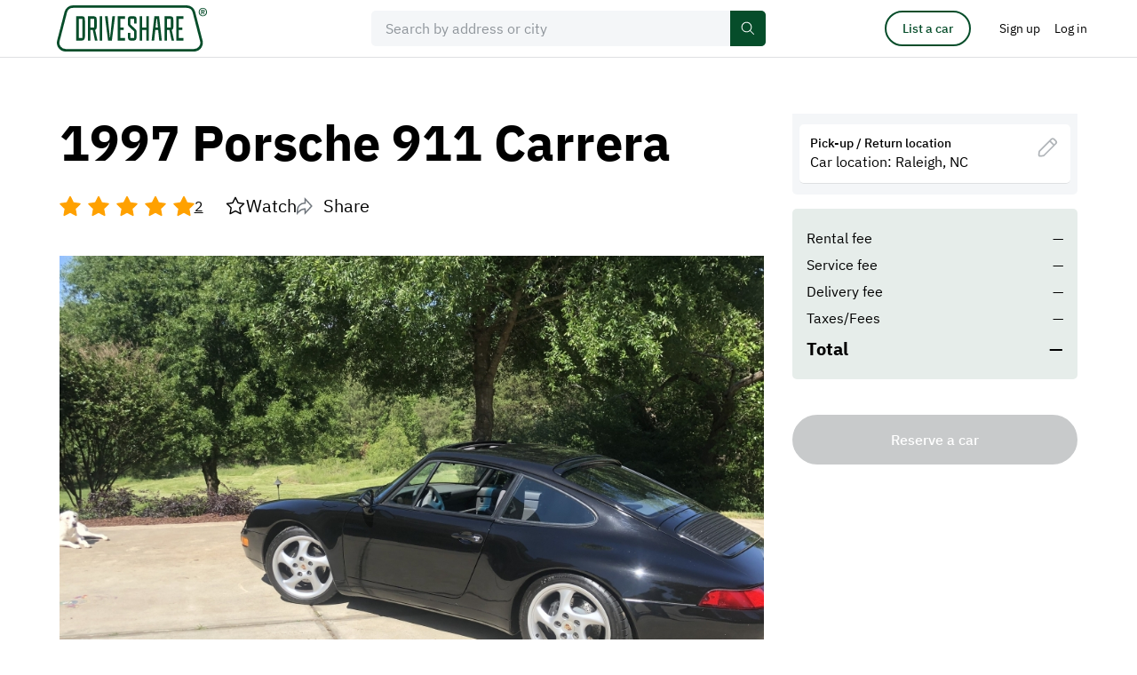

--- FILE ---
content_type: text/html; charset=UTF-8
request_url: https://driveshare.com/car/1997-porsche-911-carrera-4907
body_size: 16879
content:
<!DOCTYPE html>
<html>
<head>
    <meta http-equiv="content-type" content="text/html; charset=utf-8" />
            <meta name="description" content="1997 Porsche 911 Carrera" />
        <meta name="keywords" content="" />
    <meta name="viewport" content="initial-scale=1.0, user-scalable=no" />
    <meta name="format-detection" content="telephone=no" />

    <meta name="twitter:site" content="@driveshare"/>
<meta name="twitter:card" content="summary_large_image"/>
<meta name="twitter:title" content="Own the moment, rent this 1997 Porsche 911 Carrera"/>
<meta name="twitter:description" content="DriveShare connects people with rental cars they actually want to drive."/>
<meta name="twitter:image" content="https://driveshare.com/files/car_images/4950/1589544251_phpmMFTdM.jpg.full.jpg?t=1589628810"/>
<meta property="og:url" content="https://driveshare.com/car/1997-porsche-911-carrera-4907"/>
<meta property="og:type" content="website"/>
<meta property="og:site_name" content="DriveShare"/>
<meta property="og:title" content="Own the moment, rent this 1997 Porsche 911 Carrera"/>
<meta property="og:description" content="DriveShare connects people with rental cars they actually want to drive."/>
<meta property="og:image" content="https://driveshare.com/files/car_images/4950/1589544251_phpmMFTdM.jpg.full.jpg?t=1589628810"/>
<meta property="og:updated_time" content="2024-01-20T20:54:29+00:00"/>            <title>1997 Porsche 911 Carrera</title>
            <link rel="stylesheet" type="text/css" href="https://driveshare.com/site/css/modern-reset.css" />
    <link rel="stylesheet" type="text/css" href="https://driveshare.com/site/css/jquery-ui.min.css" />
    <link rel="stylesheet" type="text/css" href="https://driveshare.com/site/css/jquery-ui.min.css" />
    <link rel="stylesheet" type="text/css" href="https://driveshare.com/site/css/jquery.jcrop.css" />
    <link rel="stylesheet" type="text/css" href="https://driveshare.com/site/css/slick.css" />
    <link rel="stylesheet" type="text/css" href="https://driveshare.com/site/css/intlTelInput.min.css" />
    <link rel="stylesheet" type="text/css" href="https://driveshare.com/site/css/swiper-bundle.min.css" />
    <link rel="stylesheet" type="text/css" href="https://driveshare.com/site/css/styles.min.css?v=24122024" />
    <link rel="stylesheet" type="text/css" href="https://driveshare.com/site/css/cke.min.css?v=02112024" />
    <link rel="stylesheet" type="text/css" href="https://driveshare.com/site/css/dev/main.css" />
    <script type="text/javascript" src="https://maps.googleapis.com/maps/api/js?language=en&libraries=geometry,places&key=AIzaSyDPeggdIr2a2Ba_Lp7d64RyLjfuDkCChik"></script>
    <script type="text/javascript" src="https://driveshare.com/site/js/jquery-3.3.1.min.js"></script>
    <script type="text/javascript" src="https://driveshare.com/site/js/jquery-ui-1.12.1.min.js"></script>
    <script type="text/javascript" src="https://driveshare.com/site/js/jquery-ui-touch-punch.js"></script>
    <script type="text/javascript" src="https://driveshare.com/site/js/dev/logger.min.js"></script>
    <script type="text/javascript" src="https://driveshare.com/site/js/dev/log.js"></script>
    <script type="text/javascript" src="https://driveshare.com/site/js/dev/main.js?v=02112024"></script>
    <script type="text/javascript" src="https://driveshare.com/site/js/dev/tealium.js?v=02112024"></script>
    <script type="text/javascript" src="https://driveshare.com/site/js/dev/tealium_listing.js?v=02112024"></script>
    <script>var utag_data = utagDta('driveshare_vehicle', {"error_message":"","rental_distance":""});</script>
<script type="text/javascript" src="https://tags.tiqcdn.com/utag/hagerty/driveshare/prod/utag.sync.js"></script>    <link rel="shortcut icon" type="image/png" href="https://driveshare.com/favicon.ico">
    <!-- <link rel="icon" href="favicon.ico" type="image/x-icon"  /> -->
    <!--[if IE 9]><link rel="stylesheet" type="text/css" href="https://driveshare.com/site/css/ie9.css" /><![endif]-->
    <meta name="marketing" content="header" />    <script src="//www.everestjs.net/static/amo-conversion-mapper.js"></script>
    <script>
        function registerAmoEvent(event, value)
        {
            var transactionProperties = '';
            if (event == 'SignUpStarted') {
                transactionProperties = 'ev_member_signup_start=1';
            } else if (event == 'SignUpCompleted') {
                transactionProperties = 'ev_member_signup_create=1';
            } else if (event == 'BookingCompleted') {
                transactionProperties = 'ev_booking_unconfirmed=1';
                if (typeof value != 'undefined') {
                    transactionProperties += '&ev_revenue_unconfirmed=' + value;
                }
            } else if (event == 'BookingConfirmed') {
                transactionProperties = 'ev_booking_confirmed=1';
                if (typeof value != 'undefined') {
                    transactionProperties += '&ev_revenue_confirmed=' + value;
                }
            } else if (event == 'ListingStarted') {
                transactionProperties = 'ev_list_car_first=1';
            } else if (event == 'ListingCompleted') {
                transactionProperties = 'ev_list_car_final=1';
            }
            var data = {
                eventType: "transaction",
                transactionProperties : transactionProperties,
                segment : "",
                searchSegment : "",
                sku : "",
                userid : "5126",
                pixelHost : "pixel.everesttech.net",
                allow3rdPartyPixels: 1
            };
            if (transactionProperties != '') {
                (function() {
                    var f = function() {
                        EF.init(data);
                        EF.main();
                    };
                    window.EF = window.EF || {};
                    if (window.EF.main) {
                        f();
                        return;
                    }
                    window.EF.onloadCallbacks = window.EF.onloadCallbacks || [];
                    window.EF.onloadCallbacks[window.EF.onloadCallbacks.length] = f;
                    if (!window.EF.jsTagAdded) {
                        var efjs = document.createElement('script'); efjs.type = 'text/javascript'; efjs.async = true;
                        efjs.src = 'https://www.everestjs.net/static/st.v3.js';
                        var s = document.getElementsByTagName('script')[0]; s.parentNode.insertBefore(efjs, s);
                        window.EF.jsTagAdded=1;
                    }
                })();
            }
        }
    </script>
            <script>
            !function(f,b,e,v,n,t,s)
            {if(f.fbq)return;n=f.fbq=function(){n.callMethod?
                n.callMethod.apply(n,arguments):n.queue.push(arguments)};
                if(!f._fbq)f._fbq=n;n.push=n;n.loaded=!0;n.version='2.0';
                n.queue=[];t=b.createElement(e);t.async=!0;
                t.src=v;s=b.getElementsByTagName(e)[0];
                s.parentNode.insertBefore(t,s)}(window,document,'script',
                'https://connect.facebook.net/en_US/fbevents.js');
            fbq('init', '531216236269492');
            fbq('track', 'PageView');
        </script>
        <noscript>
            <img height="1" width="1" src="https://www.facebook.com/tr?id=531216236269492&ev=PageView&noscript=1" />
        </noscript>
            <script async src="https://www.googletagmanager.com/gtag/js?id=AW-16612824359"></script>
    <script>
        window.dataLayer = window.dataLayer || [];
        function gtag(){dataLayer.push(arguments);}
        gtag('js', new Date());
        gtag('config', 'AW-16612824359');
        var google_tag_id = 'AW-16612824359';

        function registerGoogleAdsEvent(event, value)
        {
            if (typeof gtag == 'function') {
                var conversion_label = '';
                if (event == 'SignUpStarted') {
                    conversion_label = '1_0zCJDWh4UBEIn6040D';
                } else if (event == 'SignUpCompleted') {
                    conversion_label = 'vMVqCNnfoYYBEIn6040D';
                } else if (event == 'BookingCompleted') {
                    conversion_label = 'XwO7CKOIkHoQifrTjQM';
                } else if (event == 'BookingConfirmed') {
                    conversion_label = 'r5nTCKnAuoYBEIn6040D';
                } else if (event == 'ListingStarted') {
                    conversion_label = 'uLkxCJ67uoYBEIn6040D';
                } else if (event == 'ListingCompleted') {
                    conversion_label = 'n9PKCISHkIUBEIn6040D';
                }
                if (conversion_label != '') {
                    if (typeof value == 'undefined') {
                        gtag('event', 'conversion', {'send_to': google_tag_id + '/' + conversion_label});
                    } else {
                        gtag('event', 'conversion', {'send_to': google_tag_id + '/' + conversion_label, 'value': value, 'currency': 'USD'});
                    }
                }
            }
        }
    </script>
        <style>
        div#consent_modal_prompt_settings {
            display: none !important;
        }
    </style>
</head>
<body>
<script>(function(a,b,c,d){
a='//tags.tiqcdn.com/utag/hagerty/driveshare/prod/utag.js';
b=document;c='script';d=b.createElement(c);d.src=a;d.type='text/java'+c;d.async=true;
a=b.getElementsByTagName(c)[0];a.parentNode.insertBefore(d,a);})();
function registerGoogleAdsEvent(event, value) { return true; }
function registerAmoEvent(event, value) { return true; }</script><input type="hidden" id="http_root" value="https://driveshare.com" />
<input type="hidden" id="page" value="car" />
<input type="hidden" id="djs-user" value="0">
<input type="hidden" id="djs-email" value="">
    <header class="main-header" data-country-code="US">
        <div class="main-header__sticky-wrapper is-sticky display-block is-active">
            <div id="mh-border" class="main-header__sticky-border">
                <div class="center col-12 main-header__center">
                    <button type="button" class="mh-navbar__toggler" data-open="header-navbar">
                        <svg class="icon icon--font-size">
                            <use xlink:href="https://driveshare.com/site/images/svg-sprite.svg#sandwich"></use>
                        </svg>
                    </button>
                    <a href="https://driveshare.com" class="main-header__logo">
                        <img class="main-header__logo-img" src="https://driveshare.com/site/images/logo.svg"/>
                    </a>
                    <div id="main-header-search" class="main-header__search js-main-header-search-wrap">
                        <div class="form-item-wrap form-item-wrap--main-search js-main-search-field"> 
                            <div class="form-item-wrap__icon-main-search">
                              <svg class="icon" aria-hidden="true" fill="none">
                                <use
                                  xmlns:xlink="http://www.w3.org/1999/xlink"
                                  xlink:href="https://driveshare.com/site/images/svg-sprite.svg#icon-search"
                                ></use>
                              </svg>
                            </div>
                                                        <input id="main-search" type="text" class="form-item js-google-places-autocomplete js-main-search-home" placeholder="Search by address or city" data-fill-enable="btn-clear-main-search" autocomplete="off" value=""/> 
                            <div class="form-item-wrap__main-search-controls">
                              <button id="btn-clear-main-search" type="button" class="form-item-wrap__main-search-clear-btn js-self-close" data-clear-field="main-search">
                                <svg class="icon form-item-wrap__main-search-clear-btn-icon" aria-hidden="true" fill="none">
                                  <use xmlns:xlink="http://www.w3.org/1999/xlink" xlink:href="https://driveshare.com/site/images/svg-sprite.svg#clear-round-32"></use>
                                </svg>
                                <svg class="icon form-item-wrap__main-header-clear-btn-icon" aria-hidden="true" fill="none">
                                    <use xmlns:xlink="http://www.w3.org/1999/xlink" xlink:href="https://driveshare.com/site/images/svg-sprite.svg#icon-close-16"></use>
                                  </svg>
                              </button>
                              <button type="button" class="btn-primary btn-primary--small btn-primary--main-search">
                                <span>Search</span>
                                <svg class="icon" aria-hidden="true" fill="none">
                                    <use xmlns:xlink="http://www.w3.org/1999/xlink" xlink:href="https://driveshare.com/site/images/svg-sprite.svg?new#icon-search"></use>
                                </svg>
                            </button>
                            </div>
                        </div>
                    </div>
                    <div id="header-navbar" class="mh-navbar">
                        <div class="mh-navbar__logo-wrap">
                            <button type="button" class="mh-navbar__close-button" data-close="header-navbar" data-open="navbar-logo">
                                <img class="mh-navbar__close-button-icon" src="https://driveshare.com/site/images/close-52-48.svg" alt="icon close mobile menu"/>
                            </button>
                            <a id="navbar-logo" href="https://driveshare.com" class="mh-navbar__logo">
                                <img class="mh-navbar__logo-img" src="https://driveshare.com/site/images/logo.svg"/>
                            </a>
                        </div>
                        <div class="mh-nav">
                            <a href="https://driveshare.com/search/" class="mh-nav__item">
                                <span class="mh-nav__item__inner">Rent a car</span> </a>
                            <a href="https://driveshare.com/list-a-car/" class="mh-nav__item">
                                <span class="mh-nav__item__inner">List a car</span> </a>
                            <a href="https://driveshare.com/about/" class="mh-nav__item">
                                <span class="mh-nav__item__inner">About</span> </a>
                        </div>
                    </div>
                    <div id="main-header__controls" class="main-header__controls">
                        <div class="main-header__controls-item pr-32 dn-m">
                            <a href="https://driveshare.com/list-a-car/" type="button" class="btn btn-primary btn-primary--outline btn-primary--small btn-primary--header-list-a-car">
                                List a car
                            </a>
                        </div>
                                                    <div class="main-header__controls-item dn-m">
                                <a href="https://driveshare.com/sign-up/" class="btn btn-no-bg btn-no-bg--head px-0">
                                    <span>Sign up</span>
                                </a>
                            </div>
                            <div class="main-header__controls-item dn-m">
                                <button
                                    type="button"
                                    class="btn btn-no-bg btn-no-bg--head"
                                    data-open="mdl-signin"
                                  >
                                    <span>Log in</span>
                                </button>
                            </div>
                            <div class="main-header__controls-item dn df-m">
                                <button
                                  type="button"
                                  class="btn btn-no-bg btn-no-bg--head"
                                  data-drop="top-nav-menu"
                                >
                                    <img
                                        src="https://driveshare.com/site/images/user-no-photo-template.svg"
                                        class="main-header__avatar"
                                        alt=""
                                    />
                                </button>
                                <ul
                                  id="top-nav-menu"
                                  class="
                                      dropdown dropdown-1 dropdown-1--head dropdown-1--head--menu
                                      js-dropdown
                                  "
                                >
                                  <li class="dropdown-1__item">
                                    <a href="https://driveshare.com/sign-up/" class="dropdown-1__link">
                                      <span>Sign up</span>
                                    </a>
                                  </li>
                                  <li class="dropdown-1__item">
                                    <button
                                      type="button"
                                      class="dropdown-1__link"
                                      data-open="mdl-signin"
                                    >
                                      <span>Log in</span>
                                    </button>
                                  </li>
                                </ul>
                            </div>
                                                </div>
                </div>
            </div>
        </div>
    </header>
            <input type="hidden" id="car_id" value="4907" data-year="1997" data-make="Porsche" data-model="911 Carrera" data-submodel="base" data-price="0.00"/>
    <input type="hidden" id="is_own_car" value="0"/>
    <input type="hidden" id="stripe" value="pk_live_1011nN3nxaE9FxV12mi7FZJW"/>
        <main class="center col-12 edit-car t-xl b-xxl">
        <div class="center col-10 col-m-fw grid grid-between b-xl b-l-0">
                <div class="col-r-7-10 col-m-fw js-fixed-column-sibling">
                    <h1 class="title-d-1">1997 Porsche 911 Carrera</h1>
                    <div class="public-vehicle-rating">
                        <div class="rating" data-rating="50">
                                            <div class="rating__item rating__item--full"></div>
                                <div class="rating__item rating__item--full"></div>
                                <div class="rating__item rating__item--full"></div>
                                <div class="rating__item rating__item--full"></div>
                                <div class="rating__item rating__item--full"></div>
                                        </div>
                        <span class="public-vehicle-rating__rating-count">2</span>
                        <div class="public-vehicle-rating__controls">
                            <button id="btn-watch" type="button" class="btn-share btn-share--edit-car-top" value="0">
                                <svg class="icon icon--stroke icon--24 icon--star-watch">
                                    <use xlink:href="https://driveshare.com/site/images/svg-sprite.svg#icon-star-watch"></use>
                                </svg>
                                <span>Watch</span>
                            </button>
                            <button type="button" class="btn-share btn-share--edit-car-top" data-open="mdl-share">
                                <svg class="icon icon--share-btn">
                                    <use xlink:href="https://driveshare.com/site/images/svg-sprite.svg#icon-share"></use>
                                </svg>
                                <span>Share</span>
                            </button>
                        </div>
                    </div>



                        <div class="public-vehicle-images t-sl t-s-l js-trigger-by-class-parent">
                            <div class="public-vehicle-images__img-big" data-trigger-by-class="js-open-gallery">
                                <img src="https://driveshare.com/files/car_images/4950/1589544251_phpmMFTdM.jpg.full.jpg?t=1589628810" alt="1997 Porsche 911 Carrera"/>
                                <div class="public-vehicle-images__img-big-mobile-over">
                                                                            <span class="public-vehicle-images__img-big-numb">
                                          1&nbsp;&nbsp;of&nbsp;&nbsp;
                                          <span class="js-public-vehicle-owners-photos-number-mobile"></span>
                                        </span>
                                                                    </div>
                            </div>
                                                        <input type="hidden" class="js-init-slider js-open-gallery js-owners-additional-photos-list"
                                data-open="mdl-all-photos-gallery"
                                data-img-to-slider-parent="mdl-all-photos-gallery-img-wrap"
                                data-gallery-src='{"path": "/files/car_images/4950/","images": [{"preview":"1589544251_phpmMFTdM.jpg.small.jpg?t=1589628810","fullSize":"1589544251_phpmMFTdM.jpg.full.jpg?t=1589628810"},{"preview":"1589628116_php2tWaww.jpg.small.jpg?t=1589628810","fullSize":"1589628116_php2tWaww.jpg.full.jpg?t=1589628810"},{"preview":"1589628141_phpUVfmNA.jpg.small.jpg?t=1589628810","fullSize":"1589628141_phpUVfmNA.jpg.full.jpg?t=1589628810"},{"preview":"1589628277_phpkMiaNj.jpg.small.jpg?t=1589628810","fullSize":"1589628277_phpkMiaNj.jpg.full.jpg?t=1589628810"},{"preview":"1589628384_phpVoFmYn.jpg.small.jpg?t=1589628810","fullSize":"1589628384_phpVoFmYn.jpg.full.jpg?t=1589628810"},{"preview":"1589628444_phpbTfu2m.jpg.small.jpg?t=1589628810","fullSize":"1589628444_phpbTfu2m.jpg.full.jpg?t=1589628810"},{"preview":"1589628479_phpEcOD1P.jpg.small.jpg?t=1589628810","fullSize":"1589628479_phpEcOD1P.jpg.full.jpg?t=1589628810"},{"preview":"1589628560_phpSrnhmh.jpg.small.jpg?t=1589628810","fullSize":"1589628560_phpSrnhmh.jpg.full.jpg?t=1589628810"},{"preview":"1589628597_phpXvWZpP.jpg.small.jpg?t=1589628810","fullSize":"1589628597_phpXvWZpP.jpg.full.jpg?t=1589628810"},{"preview":"1589628688_phpAGY6nw.jpg.small.jpg?t=1589628810","fullSize":"1589628688_phpAGY6nw.jpg.full.jpg?t=1589628810"},{"preview":"1589628723_phpampsA9.jpg.small.jpg?t=1589628810","fullSize":"1589628723_phpampsA9.jpg.full.jpg?t=1589628810"}]}'
                            >
                                                                                            <div class="public-vehicle-images__img-small-wrap grid grid-wrap gutter-sxs">
                                                                            <div class="public-vehicle-images__img-small" data-trigger-by-class="js-open-gallery">
                                                                                        <img src="https://driveshare.com/files/car_images/4950/1589628116_php2tWaww.jpg.small.jpg?t=1589628810" alt=""/>
                                        </div>
                                                                            <div class="public-vehicle-images__img-small" data-trigger-by-class="js-open-gallery">
                                                                                        <img src="https://driveshare.com/files/car_images/4950/1589628141_phpUVfmNA.jpg.small.jpg?t=1589628810" alt=""/>
                                        </div>
                                                                            <div class="public-vehicle-images__img-small" data-trigger-by-class="js-open-gallery">
                                                                                        <img src="https://driveshare.com/files/car_images/4950/1589628277_phpkMiaNj.jpg.small.jpg?t=1589628810" alt=""/>
                                        </div>
                                                                            <div class="public-vehicle-images__img-small" data-trigger-by-class="js-open-gallery">
                                                                                        <img src="https://driveshare.com/files/car_images/4950/1589628384_phpVoFmYn.jpg.small.jpg?t=1589628810" alt=""/>
                                        </div>
                                                                            <div class="public-vehicle-images__img-small" data-trigger-by-class="js-open-gallery">
                                                                                        <img src="https://driveshare.com/files/car_images/4950/1589628444_phpbTfu2m.jpg.small.jpg?t=1589628810" alt=""/>
                                        </div>
                                                                            <div class="public-vehicle-images__img-small" data-trigger-by-class="js-open-gallery">
                                                                                        <img src="https://driveshare.com/files/car_images/4950/1589628479_phpEcOD1P.jpg.small.jpg?t=1589628810" alt=""/>
                                        </div>
                                                                            <div class="public-vehicle-images__img-small" data-trigger-by-class="js-open-gallery">
                                                                                        <img src="https://driveshare.com/files/car_images/4950/1589628560_phpSrnhmh.jpg.small.jpg?t=1589628810" alt=""/>
                                        </div>
                                                                            <div class="public-vehicle-images__img-small" data-trigger-by-class="js-open-gallery">
                                                                                            <div class="additional-photos-numbs additional-photos-numbs--over">
                                                    +<span class="js-public-vehicle-owners-photos-number-desktop"></span>
                                                </div>
                                                                                        <img src="https://driveshare.com/files/car_images/4950/1589628597_phpXvWZpP.jpg.small.jpg?t=1589628810" alt=""/>
                                        </div>
                                                                    </div>
                                                    </div>
                        <div id="sidebar-mobile-wrap"></div>
                        <div class="public-vehicle-data-table public-vehicle-data-table--public public-vehicle-section js-public-mobile-accordion js-toggle-closest-parent">
                                                            <div class="public-vehicle-data-table__row">
                                    <div class="public-vehicle-data-table__cell public-vehicle-data-table__cell--user-info">
                                        <div class="public-vehicle-data-table__label public-vehicle-data-table__label--owner">
                                            Owner
                                        </div>
                                        <div class="public-vehicle-data-table__data public-vehicle-data-table__data--owner">
                                            <a href="https://driveshare.com/collection/8808">
                                                                                                    <img class="public-vehicle-data-table__user-photo" src="https://driveshare.com/files/users/9000/1673118937_php63b9c4d926d34.jpg.small.jpg?t=1692745474" alt="Kirk Woelffer">
                                                                                                Kirk Woelffer                                            </a>
                                        </div>
                                                                                                                                    <button id="jds-try-send-message" type="button" class="btn btn-primary btn-primary--neutral btn--s-icon-message btn--public-vehicle-message ml-a" data-open="mdl-signin" data-id="8808">
                                                    Message
                                                </button>
                                                                                                                        </div>
                                </div>
                                                                                                                    <div class="public-vehicle-data-table__row">
                                    <div class="public-vehicle-data-table__cell">
                                        <div class="public-vehicle-data-table__label">Mileage</div>
                                        <div class="public-vehicle-data-table__data">89000 mi</div>
                                    </div>
                                    <div class="public-vehicle-data-table__cell">
                                        <div class="public-vehicle-data-table__label">Engine</div>
                                        <div class="public-vehicle-data-table__data">air-cooled flat 6, naturally aspirated</div>
                                    </div>
                                </div>
                                                            <div class="public-vehicle-data-table__row">
                                    <div class="public-vehicle-data-table__cell">
                                        <div class="public-vehicle-data-table__label">Transmission</div>
                                        <div class="public-vehicle-data-table__data">Manual</div>
                                    </div>
                                    <div class="public-vehicle-data-table__cell">
                                        <div class="public-vehicle-data-table__label">Body style</div>
                                        <div class="public-vehicle-data-table__data">Coupe</div>
                                    </div>
                                </div>
                                                        <div class="public-vehicle-section__controls">
                                <button type="button" class="public-vehicle-section__btn js-public-mobile-accordion-btn js-toggle-closest-btn">
                                    <span class="public-vehicle-section__btn__more">Show more</span>
                                    <span class="public-vehicle-section__btn__less">Show less</span>
                                    <svg class="icon icon--16">
                                        <use xlink:href="https://driveshare.com/site/images/svg-sprite.svg#icon-arrow-expand-16"></use>
                                    </svg>
                                </button>
                            </div>
                        </div>
                        <div class="t-xl public-vehicle-section js-public-mobile-accordion js-toggle-closest-parent">
                                                            <h3 class="title-h-3 t-m b-s">Vehicle story</h3>
                                <div class="txt-lead-1 t-m b-m cke-default">
                                    <p>North Raleigh.  Black exterior and gray interior, seats four, with back seatbelts, sunroof, six speed stick, and an air-cooled flat six engine - doing its thing in the back!!!  Perfect combination of modern speed and safety, along with old-school sounds and smells. Awesome!  It has plenty of dings and scratches, so you don’t have to feel bad putting it through its paces. Help it do what it was born to do! I can’t drive it enough, so I need you to help me :-)</p>
                                </div>
                                                                                        <div class="t-sl">
                                    <h3 class="title-h-3 t-m b-s">Engine</h3>
                                    <div class="txt-lead-2 cke-default t-s b-s">
                                        <p> Original factory, flat-six power plant - air-cooled, with the smells and the sounds that go with it! Glorious!!!</p>
                                    </div>
                                </div>
                                                                                        <div class="t-sl">
                                    <h3 class="title-h-3 t-m b-s">Wheels and tires</h3>
                                    <div class="txt-lead-2 cke-default t-s b-s">
                                        <p>All-season Michelin pilot sports - brand new as of November 2022.<br />
18 inch Porsche factory turbo twist wheels x 4</p>
                                    </div>
                                </div>
                                                                                            <div class="t-sl">
                                    <h3 class="title-h-3 t-m b-s">Brakes</h3>
                                    <div class="txt-lead-2 cke-default t-s b-s">
                                        <p> factory brakes, safety checked in November 2022. </p>
                                    </div>
                                </div>
                                                                                        <div class="t-sl">
                                    <h3 class="title-h-3 t-m b-s">Transmission</h3>
                                    <div class="txt-lead-2 cke-default t-s b-s">
                                        <p>Three pedals!!!  6 speed stick.</p>
                                    </div>
                                </div>
                                                        <div class="public-vehicle-section__controls">
                                <button type="button" class="public-vehicle-section__btn js-public-mobile-accordion-btn js-toggle-closest-btn">
                                    <span class="public-vehicle-section__btn__more">Show more</span>
                                    <span class="public-vehicle-section__btn__less">Show less</span>
                                    <svg class="icon icon--16">
                                        <use xlink:href="https://driveshare.com/site/images/svg-sprite.svg#icon-arrow-expand-16"></use>
                                    </svg>
                                </button>
                            </div>
                        </div>
                                                    <div class="t-lxl public-vehicle-section js-public-mobile-accordion js-toggle-closest-parent">
                                <h2 class="title-h-1 b-s">Policies</h2>
                                <div class="public-vehicle-data-table t-l">
                                                                            <div class="public-vehicle-data-table__row">
                                            <div class="public-vehicle-data-table__cell">
                                                <div class="public-vehicle-data-table__label">Fuel policy</div>
                                                <div class="public-vehicle-data-table__data">Return with the same amount</div>
                                            </div>
                                            <div class="public-vehicle-data-table__cell">
                                                <div class="public-vehicle-data-table__label">Mileage limit</div>
                                                <div class="public-vehicle-data-table__data">100 mi per day</div>
                                            </div>
                                        </div>
                                                                            <div class="public-vehicle-data-table__row">
                                            <div class="public-vehicle-data-table__cell">
                                                <div class="public-vehicle-data-table__label">Weather</div>
                                                <div class="public-vehicle-data-table__data">Any weather</div>
                                            </div>
                                            <div class="public-vehicle-data-table__cell">
                                                <div class="public-vehicle-data-table__label">Overage rate/mi</div>
                                                <div class="public-vehicle-data-table__data">0.75</div>
                                            </div>
                                        </div>
                                                                    </div>
                                <div class="public-vehicle-section__controls">
                                    <button type="button" class="public-vehicle-section__btn js-public-mobile-accordion-btn js-toggle-closest-btn">
                                        <span class="public-vehicle-section__btn__more">Show more</span>
                                        <span class="public-vehicle-section__btn__less">Show less</span>
                                        <svg class="icon icon--16">
                                            <use xlink:href="https://driveshare.com/site/images/svg-sprite.svg#icon-arrow-expand-16"></use>
                                        </svg>
                                    </button>
                                </div>
                            </div>
                                                <div class="t-lxl public-vehicle-section js-public-mobile-accordion js-toggle-closest-parent">
                            <h2 class="title-h-1 b-s">Pick-up / Return location</h2>
                            <div class="public-vehicle-data-table">
                                <div class="public-vehicle-data-table__row">
                                    <div class="public-vehicle-data-table__cell">
                                        <div class="public-vehicle-data-table__label">Location</div>
                                        <div class="public-vehicle-data-table__data">Raleigh, NC</div>
                                    </div>
                                    <div class="public-vehicle-data-table__cell">
                                        <div class="public-vehicle-data-table__label">
                                            Delivery option
                                        </div>
                                        <div class="public-vehicle-data-table__data">Available</div>
                                    </div>
                                </div>
                            </div>
                            <div class="mt-m map">
                                <div id="map_canvas" style="height: 500px; width: 800px; margin-left: auto; margin-right: auto"></div>
                                <script>
                                    const mapOptions = {
                                        mapTypeId: google.maps.MapTypeId.ROADMAP,
                                        scaleControl: false,
                                        zoomControl: false,
                                        mapTypeControl: false,
                                        streetViewControl: false,
                                        center: new google.maps.LatLng(35.9490465, -78.665095699999),
                                        zoom: 10
                                    };
                                    const map = new google.maps.Map(document.getElementById("map_canvas"), mapOptions);
                                    const cityCircle = new google.maps.Circle({
                                        strokeColor: "#00456B",
                                        strokeOpacity: 0.2,
                                        strokeWeight: 1,
                                        fillColor: "#00669E",
                                        fillOpacity: 0.1,
                                        map,
                                        center: {
                                            lat:35.9490465,
                                            lng:-78.665095699999},
                                        radius: 20000,
                                    });
                                </script>
                            </div>
                                                            <div class="t-m">
                                    <h3 class="title-h-3 t-m b-s">Pick-up instructions</h3>
                                    <div class="txt-lead-2 cke-default t-s b-s">
                                        <p>
                                            Come on over!  Meet me at my house and I will show you the air-cooled way!  Text/Call my cell anytime 919.632.4416.                                        </p>
                                    </div>
                                </div>
                                                            <div class="public-vehicle-section__controls">
                                <button type="button" class="public-vehicle-section__btn js-public-mobile-accordion-btn js-toggle-closest-btn">
                                    <span class="public-vehicle-section__btn__more">Show more</span>
                                    <span class="public-vehicle-section__btn__less">Show less</span>
                                    <svg class="icon icon--16">
                                        <use xlink:href="https://driveshare.com/site/images/svg-sprite.svg#icon-arrow-expand-16"></use>
                                    </svg>
                                </button>
                            </div>
                        </div>



                                                                
                                                    <div class="t-lxl public-vehicle-section js-public-mobile-accordion js-toggle-closest-parent">
                                <h2 class="title-h-1 b-s">Reviews</h2>
                                <div class="reviews t-sm">
                                        <div class="reviews__item review "
    data-author="renter"
    data-vehicle="4907"
>
    <input type="hidden" class="review_id" value="3786">
    <input type="hidden" class="review_initiator" value="Renter">
    <input type="hidden" class="review_renter" value="66672">
    <input type="hidden" class="review_owner" value="8808">
    <input type="hidden" class="review_rating" value="5">
    <input type="hidden" class="review_car" value="4907">
    <div class="review__user-photo">
        <img src="/site/images/user-no-photo-template.svg" alt="Zack Coutant"/>
    </div>
    <div class="review__data js-trigger-by-class-parent">
        <div class="review__data-top">
            <div class="review__data-name">
                <a href="https://driveshare.com/collection/66672" class="c-dark-1">Zack Coutant</a>
            </div>
            <div class="review__data-rating rating">
                                <div class="rating__item rating__item--full"></div>
                                <div class="rating__item rating__item--full"></div>
                                <div class="rating__item rating__item--full"></div>
                                <div class="rating__item rating__item--full"></div>
                                <div class="rating__item rating__item--full"></div>
                            </div>
        </div>
        <div class="review__data-txt">Outstanding host and a beautiful car. Looking forward to doing it again</div>
                <div class="review__controls">
            <div class="review__date">Jun 26, 2023</div>
        </div>
    </div>
</div>

    <div class="reviews__item review "
    data-author="renter"
    data-vehicle="4907"
>
    <input type="hidden" class="review_id" value="3893">
    <input type="hidden" class="review_initiator" value="Renter">
    <input type="hidden" class="review_renter" value="68605">
    <input type="hidden" class="review_owner" value="8808">
    <input type="hidden" class="review_rating" value="5">
    <input type="hidden" class="review_car" value="4907">
    <div class="review__user-photo">
        <img src="https://driveshare.com/files/users/69000/1692664436_php64e402747b8f2.jpg.small.jpg?t=1692728987" alt="Jason Forgey"/>
    </div>
    <div class="review__data js-trigger-by-class-parent">
        <div class="review__data-top">
            <div class="review__data-name">
                <a href="https://driveshare.com/collection/68605" class="c-dark-1">Jason Forgey</a>
            </div>
            <div class="review__data-rating rating">
                                <div class="rating__item rating__item--full"></div>
                                <div class="rating__item rating__item--full"></div>
                                <div class="rating__item rating__item--full"></div>
                                <div class="rating__item rating__item--full"></div>
                                <div class="rating__item rating__item--full"></div>
                            </div>
        </div>
        <div class="review__data-txt">Amazing experience on all levels! Kirk is a true enthusiast, extremely friendly, accommodating, and incredibly generous in sharing his collection with others. The 993 was utterly sublime! It does all the “Porsche things” on command, comes to life with a deep growl, offers a wealth of mid-range torque, effortless rev-matching, and steering that is perfectly light and crisp. If you’ve yet to experience the glorious sights and sounds of Porsche’s near final iteration of this air-cooled icon, there’s no better way and no better time than now! </div>
            <input type="hidden" class="js-review-data js-init-slider js-open-gallery" data-open="mdl-all-photos-gallery" data-img-to-slider-parent="mdl-all-photos-gallery-img-wrap" data-gallery-src='{"path":"\/files\/trip_review_image\/27200\/","images":[{"preview":"1692915246_php64e7d62e547f1.jpg","fullSize":"1692915246_php64e7d62e547f1.jpg"}]}'>
    <div class="review__images js-review-images-set ">
                        <div class="review__img " data-trigger-by-class="js-review-data" data-image_order="1" data-image_id="2221">
                    <img src="https://driveshare.com/files/trip_review_image/27200/1692915246_php64e7d62e547f1.jpg?t=1695265386" alt=""/>
                                            <div class="
                          additional-photos-numbs
                          additional-photos-numbs--over
                          additional-photos-numbs--review
                        " data-img-to-slider-parent="mdl-all-photos-gallery-img-wrap">
                            +<span class="js-review-photos-numb">1</span>
                        </div>
                                        </div>
                    </div>
            <div class="review__controls">
            <div class="review__date">Aug 25, 2023</div>
        </div>
    </div>
</div>


    <div id="additional-reviews-desktop" class="public-vehicle-section__addtitional-reviews hidden-block db-s">
            </div>
                                </div>
                                <div class="public-vehicle-section__controls public-vehicle-section__controls--desktop  dn-s">
                                    <button type="button" class="public-vehicle-section__btn js-public-reviews-desktop-btn" data-toggle="additional-reviews-desktop" data-scroll-on-open="additional-reviews-desktop">
                                        <span class="public-vehicle-section__btn__more">Show more</span>
                                        <span class="public-vehicle-section__btn__less">Show less</span>
                                        <svg class="icon icon--16">
                                            <use xlink:href="https://driveshare.com/site/images/svg-sprite.svg#icon-arrow-expand-16"></use>
                                        </svg>
                                    </button>
                                </div>
                                <div class="public-vehicle-section__controls">
                                    <button type="button" class="public-vehicle-section__btn js-public-mobile-accordion-btn js-toggle-closest-btn">
                                        <span class="public-vehicle-section__btn__more">Show more</span>
                                        <span class="public-vehicle-section__btn__less">Show less</span>
                                        <svg class="icon icon--16">
                                            <use xlink:href="https://driveshare.com/site/images/svg-sprite.svg#icon-arrow-expand-16"></use>
                                        </svg>
                                    </button>
                                </div>
                            </div>
                                                                                                                                                                    </div>

            <div id="sidebar-desktop-wrap" class="public-vehicle-right-column col-r-3-10 js-fixed-column-wrap">
                <div id="viewing-a-public-listing" class="public-vehicle-options active js-fixed-column" data-transfer="sidebar-desktop-wrap append sidebar-mobile-wrap append 1200">
                    <div class="public-vehicle-options__inner">
    <div class='pv-sidebar'>
    
    
    
        <div class="pv-tile pv-tile--clickable dn-m"
                            id="djs-pickup-return-location"
                data-open-location="mdl-pickup-return-location"
                data-bar="1"
                data-title="1"
                data-car-id="4907"
                data-delivery-id="current"
                data-delivery-location=""
                data-delivery-fee="0.00"
                    >
            <div class="pv-tile__content">
                <div class="pv-tile__left">
                    <div class='fz-14-18 fw-500 c-black'>Pick-up / Return location</div>
                    <div class='fz-16-24 c-black'>
                                                    Car location:
                                                Raleigh, NC                    </div>
                </div>
                                    <span class="pv-tile__icon-wrap">
                        <svg class="icon icon--28 icon--current-color-stroke">
                            <use xlink:href="https://driveshare.com/site/images/svg-sprite.svg#icon-edit-split"></use>
                        </svg>
                    </span>
                            </div>
        </div>

            </div>

    <div class="rental-price-table rental-price-table--public-listing active">
                <div class="rental-price-table__row">
            <div class="rental-price-table__cell">Rental fee</div>
            <div class="rental-price-table__cell">
                                    —
                            </div>
        </div>
                <div class="rental-price-table__row">
            <div class="rental-price-table__cell">Service fee</div>
            <div class="rental-price-table__cell">
                                    —
                            </div>
        </div>
        <div class="rental-price-table__row">
            <div class="rental-price-table__cell">Delivery fee</div>
            <div class="rental-price-table__cell">
                                    —
                            </div>
        </div>
        <div class="rental-price-table__row">
            <div class="rental-price-table__cell">Taxes/Fees</div>
            <div class="rental-price-table__cell">
                                    —
                            </div>
        </div>
                <div class="rental-price-table__row">
            <div class="rental-price-table__cell rental-price-table__cell--total">
                Total            </div>
            <div id="djs-price-total" class="rental-price-table__cell rental-price-table__cell--total" data-value="0">
                                    —
                            </div>
        </div>
            </div>
    </div>
<div class="public-vehicle-options__btn-bottom-wrap">
            <button id="djs-car-reserve-btn-desktop" type="button" class="public-vehicle-options__btn-bottom btn btn-primary btn-primary--medium djs-car-reserve-btn"  disabled>
            Reserve a car
        </button>
    </div>

                </div>
            </div>
        </div>
    </main>
    <div class="public-vehicle-btn js-fixed-bottom-bar">
        <div class="public-vehicle-btn__outer center col-10 col-m-fw">
            <div class="public-vehicle-btn__inner col-r-3-10 col-m-fw">
                <div id="total-price-bottom" class="public-vehicle-btn__data active"></div>
                <div id="total-price-bottom-error" class="public-vehicle-btn__warning">
                    <span class="dn-s djs-error-text"></span>
                    <span class="public-vehicle-btn__warning__defis"></span>
                </div>
                <div class="public-vehicle-btn__btn-wrap">
                                            <button id="djs-car-reserve-btn-mobile" type="button" class="start-booking-car public-vehicle-btn__btn btn btn-primary btn-primary--medium djs-car-reserve-btn" >
                            Reserve a car
                        </button>
                                    </div>
            </div>
        </div>
        <div id="total-price-bottom-snack" class="public-vehicle-btn__banner banner banner--warning-2 banner--btn-cross-icon">
            <div class="banner__icon c-pending">
                <svg class="icon icon--24 icon--current-color">
                    <use xlink:href="https://driveshare.com/site/images/svg-sprite.svg#icon-warning"></use>
                </svg>
            </div>
            <div class="banner__txt">
                <span><strong>Warning</strong></span>
                <span class="djs-error-text js-min-rental-duration-changes"></span>
            </div>
            <button type="button" class="banner__cross" data-close="total-price-bottom-snack">
                <svg class="icon icon--16 icon--current-color">
                    <use xlink:href="https://driveshare.com/site/images/svg-sprite.svg#icon-close-16"></use>
                </svg>
            </button>
        </div>
    </div>
    <div id="mdl-background" class="mdl-background"></div>
        <footer class="footer">
        <div class="center col-12 footer__center">
            <div class="footer__top">
                <div class="footer__col">
                    <div class="footer__col-title">Guests</div>
                    <ul class="footer__list">
                        <li class="footer__list-item">
                            <a href="https://driveshare.com/search/" class="footer__list-link">Find a car</a>
                        </li>
                        <li class="footer__list-item">
                            <a href="https://driveshare.com/why-rent/" class="footer__list-link">Why rent?</a>
                        </li>
                        <li class="footer__list-item">
                            <a href="https://driveshare.com/faq-renter/" class="footer__list-link">Guest FAQ</a>
                        </li>
                        <li class="footer__list-item">
                            <a href="https://driveshare.com/how-to-rent/" class="footer__list-link">How to rent</a>
                        </li>
                    </ul>
                </div>
                <div class="footer__col">
                    <div class="footer__col-title">Hosts</div>
                    <ul class="footer__list">
                        <li class="footer__list-item">
                            <a href="https://driveshare.com/list-a-car/" class="footer__list-link">List a car</a>
                        </li>
                        <li class="footer__list-item">
                            <a href="https://driveshare.com/why-list/" class="footer__list-link">Why list?</a>
                        </li>
                        <li class="footer__list-item">
                            <a href="https://driveshare.com/faq-owner/" class="footer__list-link" >Host FAQ</a>
                        </li>
                        <li class="footer__list-item">
                            <a href="https://driveshare.com/how-to-list/" class="footer__list-link">How to list</a>
                        </li>
                    </ul>
                </div>
                <div class="footer__col">
                    <div class="footer__col-title">Account</div>
                    <ul class="footer__list">
                                                    <li class="footer__list-item">
                                <button type="button" class="footer__list-link" data-open="mdl-signin">Log in</button>
                            </li>
                                                </ul>
                </div>
            </div>
            <div class="footer__social">
                <div class="footer__social-title">Social media</div>
                <div class="footer__social-list">
                    <div class="footer__social-list-item">
                        <a href="https://www.facebook.com/driveshareofficial" class="footer__social-link" target="_blank">
                            <svg class="icon icon--24">
                                <use xlink:href="https://driveshare.com/site/images/svg-sprite.svg#icon-facebook"></use>
                            </svg>
                        </a>
                    </div>
                    <div class="footer__social-list-item">
                        <a href="https://x.com/DRIVESHARE__" class="footer__social-link" target="_blank">
                            <svg class="icon icon--24">
                                <use xlink:href="https://driveshare.com/site/images/svg-sprite.svg#icon-twitter"></use>
                            </svg>
                        </a>
                    </div>
                    <div class="footer__social-list-item">
                        <a href="https://www.instagram.com/driveshare_/" class="footer__social-link" target="_blank">
                            <svg class="icon icon--24">
                                <use xlink:href="https://driveshare.com/site/images/svg-sprite.svg#icon-instagram"></use>
                            </svg>
                        </a>
                    </div>
                </div>
                <div class="footer__app-store">
                    <a href="https://itunes.apple.com/us/app/driveshare-by-hagerty/id1031581546" target="_blank" class="footer__app-store__item">
                        <img src="https://driveshare.com/site/images/apple-store-1x.png" srcset="https://driveshare.com/site/images/apple-store-1x.png 1x, https://driveshare.com/site/images/apple-store-2x.png 2x" alt="AppleStore">
                    </a>
                    <a href="https://play.google.com/store/apps/details?id=com.driveshare.app.android.driveshare" target="_blank" class="footer__app-store__item">
                        <img src="https://driveshare.com/site/images/google-store-1x.png" srcset="https://driveshare.com/site/images/google-store-1x.png 1x, https://driveshare.com/site/images/google-store-2x.png 2x" alt="PlayMarket">
                    </a>
                </div>
            </div>
            <div class="footer__message col-r-7-12 col-l-r-8-10 col-m-fw txt-4">
                Guests must meet minimum driver requirements. For FAQ, user policies, and terms and conditions, visit driveshare.com.
            </div>
            <ul class="footer__list-bottom">
                <li class="footer__list-bottom-item">
                    <a href="https://driveshare.com/terms-of-service/" class="footer__list-bottom-link">Terms of Service</a>
                </li>
                <li class="footer__list-bottom-item">
                    <a href="https://driveshare.com/privacy-notice/" class="footer__list-bottom-link">Privacy</a>
                </li>
                <li class="footer__list-bottom-item">
                    <a href="https://driveshare.com/policies/" class="footer__list-bottom-link">Policies</a>
                </li>
                <li class="footer__list-bottom-item">
                    <a href="https://driveshare.com/faq-procedures/" class="footer__list-bottom-link">Procedures</a>
                </li>
                <li class="footer__list-bottom-item">
                    <a href="https://driveshare.com/about/" class="footer__list-bottom-link">About</a>
                </li>
                <li class="footer__list-bottom-item">
                    <a href="https://driveshare.com/faq-insurance/" class="footer__list-bottom-link">Insurance FAQ</a>
                </li>
                <li class="footer__list-bottom-item">
                    <a href="https://blog.driveshare.com/" class="footer__list-bottom-link">News and Articles</a>
                </li>
                <li class="footer__list-bottom-item">
                    <a href="https://support.driveshare.com/support/home" target="_blank" class="footer__list-bottom-link">Support</a>
                </li>
            </ul>
        </div>
    </footer>
<div class="i"></div>
<div id="mdl-share" class="mdl-wrap">
    <div class="mdl-center col-12">
        <div class="mdl mdl--share-social col-r-4-12">
            <button type="button" class="mdl__cross mdl__cross--header js-mdl-close"
                    data-close="link-copied-sign"></button>
            <div class="title-h-4 fw-700">Share</div>
            <div class="btn-group btn-group--share-social-mdl">
                <div class="btn-group__item btn-group__item--share-social-mdl">
                    <a class="btn btn--share-social-mdl" rel="nofollow noreferrer noopener" target="_blank"
                       href="https://www.facebook.com/share.php?u=https://driveshare.com/car/1997-porsche-911-carrera-4907"
                       data-link="https://www.facebook.com/share.php?u=https://driveshare.com/car/1997-porsche-911-carrera-4907">
                        <svg class="icon icon--24">
                            <use xlink:href="https://driveshare.com/site/images/svg-sprite.svg#icon-facebook"></use>
                        </svg>
                        <span>Facebook</span>
                    </a>
                </div>
                <div class="btn-group__item btn-group__item--share-social-mdl">
                    <a class="btn btn--share-social-mdl" rel="nofollow noreferrer noopener" target="_blank" href="https://twitter.com/intent/tweet?text=1997+Porsche+911+Carrera?url=https://driveshare.com/car/1997-porsche-911-carrera-4907&via=driveshare">
                        <svg class="icon icon--24">
                            <use xlink:href="https://driveshare.com/site/images/svg-sprite.svg#icon-twitter"></use>
                        </svg>
                        <span>Twitter</span>
                    </a>
                </div>
                <div class="btn-group__item btn-group__item--share-social-mdl">
                    <a class="btn btn--share-social-mdl" rel="nofollow noreferrer noopener" target="_blank" href="https://www.linkedin.com/cws/share?url=https://driveshare.com/car/1997-porsche-911-carrera-4907">
                        <svg class="icon icon--24">
                            <use xlink:href="https://driveshare.com/site/images/svg-sprite.svg#icon-linkedin"></use>
                        </svg>
                        <span>LinkedIn</span>
                    </a>
                </div>
                <div class="btn-group__item btn-group__item--share-social-mdl">
                    <a class="btn btn--share-social-mdl" target="_blank" href="mailto:?&subject=1997+Porsche+911+Carrera&body=https://driveshare.com/car/1997-porsche-911-carrera-4907">
                        <svg class="icon icon--24">
                            <use xlink:href="https://driveshare.com/site/images/svg-sprite.svg#icon-email"></use>
                        </svg>
                        <span>Email</span>
                    </a>
                </div>
            </div>
            <div class="form-item-wrap mt-xs">
                <input id="share-input" value="https://driveshare.com/car/1997-porsche-911-carrera-4907" class="form-item form-item--share-social-mdl" type="text">
                <button class="btn btn-secondary btn-secondary--form-item" type="button" onclick="copyShareLink()" data-open="link-copied-sign">
                    Copy
                </button>
            </div>
            <div id="link-copied-sign" class="form-item-sign link-txt link-txt--no-event hidden-block mt-s">
                Link copied to clipboard!
            </div>
        </div>
    </div>
</div>

<div id="mdl-all-photos-gallery" class="mdl-wrap mdl-wrap--full-screen">
    <div class="mdl mdl--full-screen mdl--dark mdl--all-photos-gallery">
        <div class="mdl__cross js-mdl-close js-mdl-slider-destroy"></div>
        <div class="mdl__slider-header">
            <div class="title-h-5 c-white">
                Photos (<span class="js-number-of-gallaries-photos"></span>)
            </div>
        </div>
        <div class="mdl__fs-body mdl__fs-body--slider">
            <div class="center col-12">
                <div class="center col-10 col-m-fw">
                    <div id="mdl-all-photos-gallery-img-wrap" class="mdl-all-photos-gallery__img-wrap"></div>
                </div>
            </div>
        </div>
    </div>
</div>
<div id="mdl-full-size-slider" class="mdl-wrap mdl-wrap--full-screen">
    <div class="mdl mdl--full-screen mdl--dark mdl--slider">
        <div class="mdl__cross js-mdl-close js-mdl-slider-destroy" data-close="mdl-all-photos-gallery"></div>
        <div class="mdl__slider-header">
            <div class="title-h-5 mdl__slider-header-title">Kirk’s collection</div>
            <div class="mdl__slider-header-controls">
                <ul class="mdl__slider-dots txt-3">
                    <li class="mdl__slider-dot"></li>
                    <li class="mdl__slider-dot"></li>
                    <li class="mdl__slider-dot"></li>
                </ul>
                <button type="button" class="mdl__slider-header-txt-btn mdl__slider-header-txt-btn--s-arrow-back js-mdl-close" data-open="mdl-all-photos-gallery">
                    <span class="dn db-s">
                        <svg class="icon icon--24 icon--cc">
                            <use xlink:href="https://driveshare.com/site/images/svg-sprite.svg#icon-arrow-back-24"></use>
                        </svg>
                    </span>
                    <span class="dn-s">View all</span>
                </button>
            </div>
        </div>
        <div class="mdl__fs-body mdl__fs-body--slider">
            <div class="center col-12">
                <div class="mdl-slider"></div>
            </div>
        </div>
    </div>
</div>
<div id="mdl-rental-types-info" class="mdl-wrap mdl-wrap--s-full-screen">
    <div class="mdl-center col-12">
        <div class="mdl col-r-6-12 col-s-fw">
            <div class="mdl__header mdl__header--ta-c">
                Rental types differences
                <div class="mdl__cross mdl__cross--header js-mdl-close js-overlay-end"></div>
            </div>
            <div class="mdl__content mdl__content--rental-types-info">
                <h3 class="title-h-3">Driving</h3>
                <div class="txt-lead-3 t-m">
                    Approved drivers will operate the car on public roads.
                </div>
                <h3 class="title-h-3 t-sl">Event</h3>
                <div class="txt-lead-3 t-m">
                    This is intended for non-driving uses like photo shoots and static displays.
                    The car will need to be delivered by the host to the guest's location.
                </div>
                <h3 class="title-h-3 t-sl">Chauffeured</h3>
                <div class="txt-lead-3 t-m">
                    Host or their approved agent drives the guest in the car.
                    This option is popular for weddings or other special events.
                </div>
            </div>
        </div>
    </div>
</div>

<div id="mdl-rental-driving-info" class="mdl-wrap">
    <div class="mdl-center col-12">
        <div class="mdl mdl--type-1 col-r-6-12 col-s-fw">
            <div class="mdl__cross js-mdl-close js-overlay-end"></div>
            <div class="mdl__content">
                <h3 class="title-h-3">Driving</h3>
                <div class="txt-lead-3 t-m">
                    Approved drivers will operate the car on public roads.
                </div>
            </div>
        </div>
    </div>
</div>
<div id="mdl-rental-event-info" class="mdl-wrap">
    <div class="mdl-center col-12">
        <div class="mdl mdl--type-1 col-r-6-12 col-s-fw">
            <div class="mdl__cross js-mdl-close js-overlay-end"></div>
            <div class="mdl__content">
                <h3 class="title-h-3">Event</h3>
                <div class="txt-lead-3 t-m">
                    This is intended for non-driving uses like photo shoots and static displays.
                    The car will need to be delivered by the host to the guest's location.
                </div>
            </div>
        </div>
    </div>
</div>
<div id="mdl-rental-chauffeured-info" class="mdl-wrap">
    <div class="mdl-center col-12">
        <div class="mdl mdl--type-1 col-r-6-12 col-s-fw">
            <div class="mdl__cross js-mdl-close js-overlay-end"></div>
            <div class="mdl__content">
                <h3 class="title-h-3">Chauffeured</h3>
                <div class="txt-lead-3 t-m">
                    Host or their approved agent drives the guest in the car.
                    This option is popular for weddings or other special events.
                </div>
            </div>
        </div>
    </div>
</div>
<div id="mdl-check-availability" class="mdl-wrap mdl-wrap--full-screen js-mdl-check-availability">
    <div class="mdl mdl--full-screen">

        <div class="mdl__fs-header default-check-availability-header">
            <div class="mdl__fs-header-title title-h-5"></div>
            <button id="djs-availability-rental-type-btn-save" type="button" class="btn btn-primary btn-primary--s-small" data-tab-dependent-trigger="rental-type-availability">
                Done
            </button>
            <button class="mdl__cross js-mdl-close" id="check-availability-modal-close"></button>
        </div>

        <div class="mdl__fs-header dn owner-trip-check-availability-header">
            <div class="mdl__fs-header-title title-h-5"></div>
            <button class="mdl__cross" data-open="mdl-build-a-trip-close-without-saving"></button>
        </div>

        <div class="mdl__fs-body">
            <div class="center col-12">
                <div class="mdl__fs-content mdl__fs-content--add-vehicle">
                    <div class="edit-date-space col-r-8-12 col-l-r-7-10 col-m-fw">
                                                                                <h2 class="title-h-2" id="calendar-title" data-text-bar="Select dates of a trip" data-text-no-bar="Check availability">Select dates of a trip</h2>
                            <div id="rental-type-availability" class="edit-date-space__tabs radio-tabs radio-tabs--s-column t-sl js-tab-parent fw"></div>
                                                <div id="djs-availability-calendar" class="edit-date-space__event-section mt-m-0 b-m-0 active"></div>
                    </div>
                    <div class="col-r-3-12 col-m-fw mdl__fs-content__side-column t-m-l">
                        <div class="form grid grid-wrap grid-between js-zindex-parent">
                            <div class="fbs col-m-r-3-6 col-s-fw">
                                <div class="form-cell form-cell--viewing-my-vehicle-date js-zindex">
                                    <label for="pick-up-date-availability" class="form-label form-label--date">Pick-up</label>
                                    <div class="form-item-wrap form-item-wrap--date form-item-wrap--date--public-vehicle stppg js-datepicker-container">
                                        <input id="pick-up-date-availability" type="text" class="form-item form-item--date form-item--date-ym js-datepicker-ym js-datepicker" readonly autocomplete="off"/>
                                        <input id="pick-up-date-availability-alt" class="js-datepicker-alt" type="hidden" value="" autocomplete="off">
                                    </div>
                                </div>
                                <div class="form-cell form-cell--viewing-my-vehicle-time js-zindex">
                                    <div class="form-label">&nbsp;</div>

                                    <div class="form-item-wrap form-item-wrap--time">
                                        <input type="text" id="pick-up-time-availability" class="form-item js-swiper-timepicker-field" value="" readonly  data-drop="pickup-time-dropdown" data-hours="8" data-minutes="00" data-period="am" autocomplete="off"/>
                                        <div id="pickup-time-dropdown" class="timepicker timepicker--public-vehicle stppg dropdown js-dropdown">
                                            <div class="timepicker__inner">
                                                <div class="timepicker__timezone">
                                                    <span>Vehicle time zone: </span>
                                                    <span class="timepicker__timezone__value">EST</span>
                                                </div>
                                                <div class="picker">
                                                    <div class="picker__pill picker__pill--hours"></div>
                                                    <div class="picker__pill picker__pill--minutes"></div>
                                                    <div class="picker__pill picker__pill--periods"></div>
                                                    <div class="swiper-container timepicker-hours">
                                                        <div class="swiper-wrapper">
                                                            <div class="swiper-slide">1</div>
                                                            <div class="swiper-slide">2</div>
                                                            <div class="swiper-slide">3</div>
                                                            <div class="swiper-slide">4</div>
                                                            <div class="swiper-slide">5</div>
                                                            <div class="swiper-slide">6</div>
                                                            <div class="swiper-slide">7</div>
                                                            <div class="swiper-slide">8</div>
                                                            <div class="swiper-slide">9</div>
                                                            <div class="swiper-slide">10</div>
                                                            <div class="swiper-slide">11</div>
                                                            <div class="swiper-slide">12</div>
                                                        </div>
                                                        <div class="swiper-button-prev"></div>
                                                        <div class="swiper-button-next"></div>
                                                    </div>
                                                    <div class="swiper-container timepicker-minutes ">
                                                        <div class="swiper-wrapper">
                                                            <div class="swiper-slide">00</div>
                                                            <div class="swiper-slide">05</div>
                                                            <div class="swiper-slide">10</div>
                                                            <div class="swiper-slide">15</div>
                                                            <div class="swiper-slide">20</div>
                                                            <div class="swiper-slide">25</div>
                                                            <div class="swiper-slide">30</div>
                                                            <div class="swiper-slide">35</div>
                                                            <div class="swiper-slide">40</div>
                                                            <div class="swiper-slide">45</div>
                                                            <div class="swiper-slide">50</div>
                                                            <div class="swiper-slide">55</div>
                                                        </div>
                                                        <div class="swiper-button-prev"></div>
                                                        <div class="swiper-button-next"></div>
                                                    </div>
                                                    <div class="swiper-container timepicker-periods ">
                                                        <div class="swiper-wrapper">
                                                            <div class="swiper-slide">am</div>
                                                            <div class="swiper-slide">pm</div>
                                                        </div>
                                                        <div class="swiper-button-prev"></div>
                                                        <div class="swiper-button-next"></div>
                                                    </div>
                                                    <div class="vizor"></div>
                                                </div>
                                                <div class="timepicker__footer">
                                                    <button type="button" class="btn btn-primary js-pick-time-btn js-pick-time-btn-pickup" role="button">Pick time</button>
                                                </div>
                                                <button type="button" role="button" class="timepicker__mobile-btn-close js-timepicker-close-btn"></button>
                                            </div>
                                        </div>
                                    </div>
                                </div>
                            </div>
                            <div class="fbs col-m-r-3-6 col-s-fw">
                                <div class="form-cell form-cell--viewing-my-vehicle-date js-zindex">
                                    <label for="drop-off-date-availability" class="form-label form-label--date">Drop-off</label>
                                    <div class="form-item-wrap form-item-wrap--date form-item-wrap--date--public-vehicle stppg js-datepicker-container">
                                        <input id="drop-off-date-availability" type="text" class="form-item form-item--date form-item--date-ym js-datepicker-ym js-datepicker" readonly autocomplete="off"/>
                                        <input id="drop-off-date-availability-alt" class="js-datepicker-alt" type="hidden" value=""  autocomplete="off">
                                    </div>
                                </div>
                                <div class="form-cell form-cell--viewing-my-vehicle-time js-zindex">
                                    <div class="form-label">&nbsp;</div>

                                    <div class="form-item-wrap form-item-wrap--time">
                                        <input type="text" id="drop-off-time-availability" class="form-item js-swiper-timepicker-field" value="" readonly  data-drop="dropoff-time-dropdown"  data-hours="10" data-minutes="00" data-period="pm" autocomplete="off"/>
                                        <div id="dropoff-time-dropdown" class="timepicker timepicker--public-vehicle stppg dropdown js-dropdown">
                                            <div class="timepicker__inner">
                                                <div class="timepicker__timezone">
                                                    <span>Vehicle time zone: </span>
                                                    <span class="timepicker__timezone__value">EST</span>
                                                </div>
                                                <div class="picker">
                                                    <div class="picker__pill picker__pill--hours"></div>
                                                    <div class="picker__pill picker__pill--minutes"></div>
                                                    <div class="picker__pill picker__pill--periods"></div>
                                                    <div class="swiper-container timepicker-hours">
                                                        <div class="swiper-wrapper">
                                                            <div class="swiper-slide">1</div>
                                                            <div class="swiper-slide">2</div>
                                                            <div class="swiper-slide">3</div>
                                                            <div class="swiper-slide">4</div>
                                                            <div class="swiper-slide">5</div>
                                                            <div class="swiper-slide">6</div>
                                                            <div class="swiper-slide">7</div>
                                                            <div class="swiper-slide">8</div>
                                                            <div class="swiper-slide">9</div>
                                                            <div class="swiper-slide">10</div>
                                                            <div class="swiper-slide">11</div>
                                                            <div class="swiper-slide">12</div>
                                                        </div>
                                                        <div class="swiper-button-prev"></div>
                                                        <div class="swiper-button-next"></div>
                                                    </div>
                                                    <div class="swiper-container timepicker-minutes">
                                                        <div class="swiper-wrapper">
                                                            <div class="swiper-slide">00</div>
                                                            <div class="swiper-slide">05</div>
                                                            <div class="swiper-slide">10</div>
                                                            <div class="swiper-slide">15</div>
                                                            <div class="swiper-slide">20</div>
                                                            <div class="swiper-slide">25</div>
                                                            <div class="swiper-slide">30</div>
                                                            <div class="swiper-slide">35</div>
                                                            <div class="swiper-slide">40</div>
                                                            <div class="swiper-slide">45</div>
                                                            <div class="swiper-slide">50</div>
                                                            <div class="swiper-slide">55</div>
                                                        </div>
                                                        <div class="swiper-button-prev"></div>
                                                        <div class="swiper-button-next"></div>
                                                    </div>
                                                    <div class="swiper-container timepicker-periods">
                                                        <div class="swiper-wrapper">
                                                            <div class="swiper-slide">am</div>
                                                            <div class="swiper-slide">pm</div>
                                                        </div>
                                                        <div class="swiper-button-prev"></div>
                                                        <div class="swiper-button-next"></div>
                                                    </div>
                                                    <div class="vizor"></div>
                                                </div>
                                                <div class="timepicker__footer">
                                                    <button type="button" class="btn btn-primary js-pick-time-btn js-pick-time-btn-dropoff" role="button">Pick time</button>
                                                </div>
                                                <button type="button" role="button" class="timepicker__mobile-btn-close js-timepicker-close-btn"></button>
                                            </div>
                                        </div>
                                    </div>
                                </div>
                            </div>
                        </div>
                        <div id="djs-check-availability-price">
                            <div class="rental-price-table mt-sl mt-s-sl">
    <div class="rental-price-table__row">
        <div class="rental-price-table__cell">Rental fee</div>
        <div class="rental-price-table__cell djs-amount">
                            —
                    </div>
    </div>
            <div class="rental-price-table__row dn df-m">
            <div class="rental-price-table__cell">Taxes/Fees</div>
            <div class="rental-price-table__cell">
                                    —
                            </div>
        </div>
                <div class="rental-price-table__row dn df-m">
            <div class="rental-price-table__cell">Service fee</div>
            <div class="rental-price-table__cell djs-amount">
                                    —
                            </div>
        </div>
                    </div>
<div class="txt-4 mt-ml t-m dn df-m">
    * Fuel cost not included. You will only be charged when request is
    accepted. </div>
                        </div>
                    </div>
                    <div class="btn-group btn-group--m-popup-bottom-fixed dn t-s t-s-s">
                        <button type="button" class="btn-txt btn-txt--m-popup-bottom-fixed dn dib-m js-mdl-close">Cancel</button>
                        <div class="btn-group__item">
                            <button id="djs-availability-rental-type-btn-next" class="btn btn-primary btn-primary--medium btn-primary--s-default ">
                                <span>Next</span>
                                <svg class="icon icon--8-16">
                                    <use xlink:href="https://driveshare.com/site/images/svg-sprite.svg#icon-right"></use>
                                </svg>
                            </button>
                        </div>
                    </div>
                    <div class="btn-group btn-group--popup-bottom-fixed dn t-s t-s-s">
                        <button type="button"
                                id="btn-back-on-trip-check-availability"
                                class="btn-txt btn-txt--m-popup-bottom-fixed js-mdl-close"
                                data-open="mdl-build-a-trip-step-1-vehicle-single"
                                data-close="mdl-build-a-trip-check-availability">
                            Back
                        </button>
                        <div class="btn-group__item">
                            <button class="btn btn-primary btn-primary--medium btn-primary--s-default"
                                    id="djs-owner-trip-check-availability-btn-next"
                            >
                                <span>Next</span>
                                <svg class="icon icon--8-16">
                                    <use xlink:href="/site/images/svg-sprite.svg#icon-right"></use>
                                </svg>
                            </button>
                        </div>
                    </div>
                </div>
            </div>
        </div>
    </div>
</div>
<div id="mdl-pickup-return-location" class="mdl-wrap mdl-wrap--m-full-screen djs-mdl-location">
    <div class="mdl-center col-12">
        <div class="mdl mdl--col-5-fixed col-m-fw">
            <div class="mdl__cross mdl__cross--header js-mdl-close" data-close="mdl-booking-steps"></div>
            <div class="mdl__header title-h-4 ta-c">
                <span class="dn-m">Pick-up/Return location</span> <span class="txt-3 fw-400 dn di-m">Location</span>
                <button type="button" class="btn btn-primary btn-primary--m-small dn dif-m djs-btn-done djs-location-btn-apply" disabled>
                    Done
                </button>
            </div>
            <div class="mdl__content mdl__content--pickup-return-location">
                <h3 class="title-h-2 dn db-m b-m-s">Pick-up/Return location</h3>
                <div id="djs-location-error" class="banner banner--alert mb-m mb-s-0 mt-m-m txt-16-24">
                    <svg class="icon icon--24 icon--c-alert icon--banner">
                        <use xlink:href="https://driveshare.com/site/images/svg-sprite.svg#icon-state-error"></use>
                    </svg>
                    <div class="banner__txt">
                        <span></span>
                    </div>
                </div>
                <div class="djs-mdl-location-content"></div>
                <div class="btn-group btn-group--space-m">
                    <div class="btn-group__item">
                        <button type="button" class="btn btn-primary btn-primary--medium dn-m djs-location-btn-apply" disabled>
                            Apply
                        </button>
                    </div>
                </div>
                <div class="btn-group btn-group--m-popup-bottom-fixed dn t-s t-s-s">
                    <button type="button" class="btn-txt btn-txt--m-popup-bottom-fixed dn dib-m js-mdl-close" data-close="mdl-booking-steps">Cancel</button>
                    <div class="btn-group__item">
                        <button class="btn btn-primary btn-primary--medium btn-primary--s-default djs-location-btn-next">
                            <span>Next</span>
                            <svg class="icon icon--8-16">
                                <use xlink:href="https://driveshare.com/site/images/svg-sprite.svg#icon-right"></use>
                            </svg>
                        </button>
                    </div>
                </div>
            </div>
        </div>
    </div>
</div>
<div id="mdl-club-membership" class="mdl-wrap mdl-wrap--m-full-screen">
    <div class="mdl-center col-12">
        <div class="mdl mdl--confirm-membership  col-m-fw">
            <div class="mdl__header">
                <div class="title-h-4 ta-c fw-700 dn-m">Confirm membership</div>
                <span class="txt-3 fw-400 dn di-m">Driving rental</span>
                <button class="mdl__cross mdl__cross--header js-mdl-close"></button>
            </div>
            <div class="mdl__content mdl__content--available-to-members">
                <h3 class="title-h-2 t-s-l dn db-s">Confirm membership</h3>
                <div class="txt-lead-3 t-l t-m-m pl-sl pr-sl pl-m-0 pr-m-0 hidden-block active">This car is only available to members of the clubs shown below. If you are already a member, click "Validate membership". If you want to become a member, clicking "Join" will bring you to the club's sign up page. Additional club fees may apply.</div>
                <div class="clubs-wrap-mdl js-zindex-parent">
                                    </div>

            </div>
            <div class="btn-group btn-group--m-popup-bottom-fixed df-m t-s t-s-s dn">
                <button type="button" class="btn-txt btn-txt--m-popup-bottom-fixed dn dib-m js-mdl-close">Cancel</button>
                <div class="btn-group__item">
                    <button class="btn btn-primary btn-primary--medium btn-primary--s-default js-mdl-close djs-car-reserve-btn " >
                        <span>Next</span>
                        <svg class="icon icon--8-16">
                            <use xlink:href="https://driveshare.com/site/images/svg-sprite.svg#icon-right"></use>
                        </svg>
                    </button>
                </div>
            </div>
        </div>
    </div>
</div>
    <div id="mdl-choose-insurance-plan" class="mdl-wrap mdl-wrap--m-full-screen" data-next="false">
        <div class="mdl-center col-12">
            <div class="mdl mdl--plan-table col-m-fw">
                <div class="mdl__header">
                    <div class="title-h-4 ta-c fw-700 dn-m">Insurance</div>
                    <span class="txt-3 fw-500 dn di-m">Driving rental</span>
                    <button  class="mdl__cross mdl__cross--header js-mdl-close"></button>
                </div>
                <div class="mdl__content mdl__content--plan-table  ">
                    <h3 class="title-h-2 t-m-0 b-m-24 b-s-8 dn db-m">Insurance</h3>
                    <form action="">
                        <table class="plan-table dn-s js-plan-table ">
                            <thead>
                            <tr>
                                <td class='plan-table__td plan-table__td--border'>
                                    <div class='plan-table__caption'>Our insurance plans are reliable protection</div>
                                </td>
                                                                    <td class='plan-table__td plan-table__td--border plan-table__td--clickable js-plan-table-td djs-insurance_plan-select '
                                        data-plan-number='1'
                                        data-package-default=""                                    >
                                        <img class='plan-table__icon-tick' src="https://driveshare.com/site/images/icon-check.svg" alt="icon tick">
                                        <div class='plan-table__col-title'>Good</div>
                                        <div class='plan-table__col-subtitle'>$119.01/day</div>
                                    </td>
                                                                    <td class='plan-table__td plan-table__td--border plan-table__td--clickable js-plan-table-td djs-insurance_plan-select '
                                        data-plan-number='2'
                                        data-package-default="1"                                    >
                                        <img class='plan-table__icon-tick' src="https://driveshare.com/site/images/icon-check.svg" alt="icon tick">
                                        <div class='plan-table__col-title'>Better</div>
                                        <div class='plan-table__col-subtitle'>$125.62/day</div>
                                    </td>
                                                                    <td class='plan-table__td plan-table__td--border plan-table__td--clickable js-plan-table-td djs-insurance_plan-select '
                                        data-plan-number='3'
                                        data-package-default=""                                    >
                                        <img class='plan-table__icon-tick' src="https://driveshare.com/site/images/icon-check.svg" alt="icon tick">
                                        <div class='plan-table__col-title'>Best</div>
                                        <div class='plan-table__col-subtitle'>$145.46/day</div>
                                    </td>
                                                            </tr>
                            </thead>
                            <tbody>
                            <tr>
                                <td class='plan-table__td plan-table__td--border'>
                                    <div class='plan-table__text'>Owner Liability coverage</div>
                                </td>
                                                                    <td class='plan-table__td plan-table__td--border plan-table__td--clickable js-plan-table-td ' data-plan-number='1'>
                                        <div class='plan-table__text'>Up to 1M</div>
                                    </td>
                                                                    <td class='plan-table__td plan-table__td--border plan-table__td--clickable js-plan-table-td ' data-plan-number='2'>
                                        <div class='plan-table__text'>Up to 1M</div>
                                    </td>
                                                                    <td class='plan-table__td plan-table__td--border plan-table__td--clickable js-plan-table-td ' data-plan-number='3'>
                                        <div class='plan-table__text'>Up to 1M</div>
                                    </td>
                                                            </tr>
                            <tr>
                                <td class='plan-table__td plan-table__td--border'>
                                    <div class='plan-table__text'>Renter Liability coverage</div>
                                </td>
                                                                    <td class='plan-table__td plan-table__td--border plan-table__td--clickable js-plan-table-td ' data-plan-number='1'>
                                        <div class='plan-table__text'>State Minimum</div>
                                    </td>
                                                                    <td class='plan-table__td plan-table__td--border plan-table__td--clickable js-plan-table-td ' data-plan-number='2'>
                                        <div class='plan-table__text'>State Minimum</div>
                                    </td>
                                                                    <td class='plan-table__td plan-table__td--border plan-table__td--clickable js-plan-table-td ' data-plan-number='3'>
                                        <div class='plan-table__text'>Up to 1M</div>
                                    </td>
                                                            </tr>
                            <tr>
                                <td class='plan-table__td plan-table__td--border'>
                                    <div class='plan-table__text'>Full Comp & Collision Protection</div>
                                </td>
                                                                    <td class='plan-table__td plan-table__td--border va-m plan-table__td--clickable js-plan-table-td' data-plan-number='1'>
                                                                                    <div class="plan-table__icon-check">
                                                <svg class="icon icon--24">
                                                    <use xlink:href="https://driveshare.com/site/images/svg-sprite.svg#icon-check-dark-green"></use>
                                                </svg>
                                            </div>
                                                                            </td>
                                                                    <td class='plan-table__td plan-table__td--border va-m plan-table__td--clickable js-plan-table-td' data-plan-number='2'>
                                                                                    <div class="plan-table__icon-check">
                                                <svg class="icon icon--24">
                                                    <use xlink:href="https://driveshare.com/site/images/svg-sprite.svg#icon-check-dark-green"></use>
                                                </svg>
                                            </div>
                                                                            </td>
                                                                    <td class='plan-table__td plan-table__td--border va-m plan-table__td--clickable js-plan-table-td' data-plan-number='3'>
                                                                                    <div class="plan-table__icon-check">
                                                <svg class="icon icon--24">
                                                    <use xlink:href="https://driveshare.com/site/images/svg-sprite.svg#icon-check-dark-green"></use>
                                                </svg>
                                            </div>
                                                                            </td>
                                                            </tr>
                            <tr>
                                <td class='plan-table__td plan-table__td--border'>
                                    <div class='plan-table__text'>Support: 24/7 Customer Support</div>
                                </td>
                                                                    <td class='plan-table__td plan-table__td--border va-m plan-table__td--clickable js-plan-table-td ' data-plan-number='1'>
                                                                                    <div class="plan-table__icon-check">
                                                <svg class="icon icon--24">
                                                    <use xlink:href="https://driveshare.com/site/images/svg-sprite.svg#icon-check-dark-green"></use>
                                                </svg>
                                            </div>
                                                                            </td>
                                                                    <td class='plan-table__td plan-table__td--border va-m plan-table__td--clickable js-plan-table-td ' data-plan-number='2'>
                                                                                    <div class="plan-table__icon-check">
                                                <svg class="icon icon--24">
                                                    <use xlink:href="https://driveshare.com/site/images/svg-sprite.svg#icon-check-dark-green"></use>
                                                </svg>
                                            </div>
                                                                            </td>
                                                                    <td class='plan-table__td plan-table__td--border va-m plan-table__td--clickable js-plan-table-td ' data-plan-number='3'>
                                                                                    <div class="plan-table__icon-check">
                                                <svg class="icon icon--24">
                                                    <use xlink:href="https://driveshare.com/site/images/svg-sprite.svg#icon-check-dark-green"></use>
                                                </svg>
                                            </div>
                                                                            </td>
                                                            </tr>
                                                        <tr>
                                <td class='plan-table__td '>
                                    <div class='plan-table__row-title b-0'>DEDUCTIBLES</div>
                                </td>
                                                                    <td class='plan-table__td plan-table__td--clickable js-plan-table-td ' data-plan-number='1'></td>
                                                                    <td class='plan-table__td plan-table__td--clickable js-plan-table-td ' data-plan-number='2'></td>
                                                                    <td class='plan-table__td plan-table__td--clickable js-plan-table-td ' data-plan-number='3'></td>
                                                            </tr>
                            <tr>
                                <td class='plan-table__td'>
                                    <div class='plan-table__text t-0 b-0'>Physical</div>
                                </td>
                                                                    <td class='plan-table__td plan-table__td--clickable js-plan-table-td ' data-plan-number='1'>
                                        <div class='plan-table__text t-0 b-0'>$6,000</div>
                                    </td>
                                                                    <td class='plan-table__td plan-table__td--clickable js-plan-table-td ' data-plan-number='2'>
                                        <div class='plan-table__text t-0 b-0'>$3,000</div>
                                    </td>
                                                                    <td class='plan-table__td plan-table__td--clickable js-plan-table-td ' data-plan-number='3'>
                                        <div class='plan-table__text t-0 b-0'>$2,500</div>
                                    </td>
                                                            </tr>
                            <tr>
                                <td class='plan-table__td'>
                                    <div class='plan-table__text t-0 b-0'>Liability</div>
                                </td>
                                                                    <td class='plan-table__td plan-table__td--clickable js-plan-table-td ' data-plan-number='1'>
                                        <div class='plan-table__text t-0 b-0'>$2,500</div>
                                    </td>
                                                                    <td class='plan-table__td plan-table__td--clickable js-plan-table-td ' data-plan-number='2'>
                                        <div class='plan-table__text t-0 b-0'>$1,000</div>
                                    </td>
                                                                    <td class='plan-table__td plan-table__td--clickable js-plan-table-td ' data-plan-number='3'>
                                        <div class='plan-table__text t-0 b-0'>$500</div>
                                    </td>
                                                            </tr>
                            </tbody>
                        </table>
                        <div class='txt-3 c-dark-4 t-s-8 b-s-8 dn db-s'>Our insurance plans are reliable protection</div>
                        <div class='plan-mobile dn db-s '>
                                                            <div class="plan-mobile__divider"></div>
                                <div class="plan-mobile__item js-accord">
                                    <input id='input-plan-1' class='js-input-plan-1'
                                           data-plan-number='1' type="radio" name='plan' value='Good'>
                                                                            <label for='input-plan-1' onclick="setPlanStateByClick(1);" class="plan-mobile__head js-accord-head">
                                                                            <span class='plan-mobile__title'>Good</span>
                                        <span class='plan-mobile__price'>$119.01/day</span>
                                        <span class='plan-mobile__icon-wrap'>
                                            <svg class="icon icon--24 icon--current-color plan-mobile__icon-arrow">
                                                <use xlink:href="https://driveshare.com/site/images/svg-sprite.svg#icon-arrow-down-24"></use>
                                            </svg>
                                        </span>
                                                                            </label>
                                                                        <div class="plan-mobile__body js-accord-body">
                                        <div class="txt-3 t-s-4 b-s-4">Owner Liability coverage: <span>Up to 1M</span></div>
                                        <div class="txt-3 t-s-4 b-s-4">Renter Liability coverage: <span>State Minimum</span></div>
                                                                                    <div class="txt-3 t-s-4 b-s-4">Full Comp & Collision Protection</div>
                                                                                                                            <div class="txt-3 t-s-4 b-s-4">Support: 24/7 Customer Support</div>
                                                                                                                        <div class="txt-3 tt-u fw-700 t-s-4 b-s-4">DEDUCTIBLES</div>
                                        <div class="txt-3 t-s-4 b-s-4">Physical: $6,000</div>
                                        <div class="txt-3 t-s-4 b-s-4">Liability: $2,500</div>
                                    </div>
                                </div>
                                                            <div class="plan-mobile__divider"></div>
                                <div class="plan-mobile__item js-accord">
                                    <input id='input-plan-2' class='js-input-plan-2'
                                           data-plan-number='2' type="radio" name='plan' value='Better'>
                                                                            <label for='input-plan-2' onclick="setPlanStateByClick(2);" class="plan-mobile__head js-accord-head">
                                                                            <span class='plan-mobile__title'>Better</span>
                                        <span class='plan-mobile__price'>$125.62/day</span>
                                        <span class='plan-mobile__icon-wrap'>
                                            <svg class="icon icon--24 icon--current-color plan-mobile__icon-arrow">
                                                <use xlink:href="https://driveshare.com/site/images/svg-sprite.svg#icon-arrow-down-24"></use>
                                            </svg>
                                        </span>
                                                                            </label>
                                                                        <div class="plan-mobile__body js-accord-body">
                                        <div class="txt-3 t-s-4 b-s-4">Owner Liability coverage: <span>Up to 1M</span></div>
                                        <div class="txt-3 t-s-4 b-s-4">Renter Liability coverage: <span>State Minimum</span></div>
                                                                                    <div class="txt-3 t-s-4 b-s-4">Full Comp & Collision Protection</div>
                                                                                                                            <div class="txt-3 t-s-4 b-s-4">Support: 24/7 Customer Support</div>
                                                                                                                        <div class="txt-3 tt-u fw-700 t-s-4 b-s-4">DEDUCTIBLES</div>
                                        <div class="txt-3 t-s-4 b-s-4">Physical: $3,000</div>
                                        <div class="txt-3 t-s-4 b-s-4">Liability: $1,000</div>
                                    </div>
                                </div>
                                                            <div class="plan-mobile__divider"></div>
                                <div class="plan-mobile__item js-accord">
                                    <input id='input-plan-3' class='js-input-plan-3'
                                           data-plan-number='3' type="radio" name='plan' value='Best'>
                                                                            <label for='input-plan-3' onclick="setPlanStateByClick(3);" class="plan-mobile__head js-accord-head">
                                                                            <span class='plan-mobile__title'>Best</span>
                                        <span class='plan-mobile__price'>$145.46/day</span>
                                        <span class='plan-mobile__icon-wrap'>
                                            <svg class="icon icon--24 icon--current-color plan-mobile__icon-arrow">
                                                <use xlink:href="https://driveshare.com/site/images/svg-sprite.svg#icon-arrow-down-24"></use>
                                            </svg>
                                        </span>
                                                                            </label>
                                                                        <div class="plan-mobile__body js-accord-body">
                                        <div class="txt-3 t-s-4 b-s-4">Owner Liability coverage: <span>Up to 1M</span></div>
                                        <div class="txt-3 t-s-4 b-s-4">Renter Liability coverage: <span>Up to 1M</span></div>
                                                                                    <div class="txt-3 t-s-4 b-s-4">Full Comp & Collision Protection</div>
                                                                                                                            <div class="txt-3 t-s-4 b-s-4">Support: 24/7 Customer Support</div>
                                                                                                                        <div class="txt-3 tt-u fw-700 t-s-4 b-s-4">DEDUCTIBLES</div>
                                        <div class="txt-3 t-s-4 b-s-4">Physical: $2,500</div>
                                        <div class="txt-3 t-s-4 b-s-4">Liability: $500</div>
                                    </div>
                                </div>
                                                    </div>
                    </form>
                </div>
                                    <div class="dn db-m">
                        <div class="btn-group btn-group--m-popup-bottom-fixed dn df-m t-4 t-s-8 b-4 b-s-8">
                            <button type="button" class="btn-txt btn-txt--m-popup-bottom-fixed dn dib-m fw-500 js-mdl-close">Cancel</button>
                            <div class="btn-group__item">
                                <button class="btn btn-primary btn-primary--medium btn-primary--s-default js-mdl-close djs-insurance-confirm-btn">
                                    <span>Next</span>
                                    <svg class="icon icon--8-16">
                                        <use xlink:href="https://driveshare.com/site/images/svg-sprite.svg#icon-right"></use>
                                    </svg>
                                </button>
                            </div>
                        </div>
                    </div>
                                <div class="dn-m b-24">
                                            <div class="btn-group btn-group--m-popup-bottom-fixed t-s b-s pl-sl pr-sl pl-m-32 pl-s-24 pr-m-32 pr-s-24">
                            <div class="btn-group__item">
                                <!-- Disabled if not a member -->
                                <button class="btn btn-primary btn-primary--medium btn-primary--s-default js-mdl-close djs-insurance-confirm-btn">
                                    <span>Confirm</span>
                                </button>
                            </div>
                        </div>
                                    </div>
            </div>
        </div>
    </div>
    <!-- FIRE VISUAL CHOOSE INSURANCE PLAN  -->
    <script type='text/javascript'>
        $(document).ready(function(){
            setState();
        });

        $(document).on('click', '#mdl-info-insurance-plan-close', function() {
            setState();
        });

        function setState()
        {
            setStateOnReady(2);
        }
    </script>
    <div id="mdl-signin" class="mdl-wrap mdl-wrap--full-screen">
    <div id="signin" class="mdl mdl--full-screen hidden-ib active">
        <div class="mdl__fs-header">
            <div class="mdl__fs-header-title title-h-5">User authorization</div>
            <button class="mdl__cross js-mdl-close"></button>
        </div>
        <div class="mdl__fs-body">
            <div class="mdl__fs-content center col-12">
                <div class="mdl__signin">
                    <div class="mdl__signin-left">
                        <h2 class="title-h-2 t-l t-s-l b-s b-s-s">Log in</h2>
                        <div id="abandoned-login-banner" class="banner banner--notify active mt-l">
                            <svg class="icon icon--24 icon--banner">
                                <use xlink:href="https://driveshare.com/site/images/svg-sprite.svg#icon-tooltip"></use>
                            </svg>
                            <div>
                                <span>Don't see your previous login choice? Please use reset password to update your login information.</span>
                            </div>
                        </div>
                        <div id="login_error" class="banner banner--alert mt-l">
                            <svg class="icon icon--24 icon--banner">
                                <use xlink:href="https://driveshare.com/site/images/svg-sprite.svg#icon-alert"></use>
                            </svg>
                            <div>
                                <span><strong>Authorization failed</strong></span>
                                <span>Invalid email or password</span>
                            </div>
                        </div>
                        <div class="form t-m t-s-m js-zindex-parent">
                            <div class="form-cell js-zindex">
                                <label for="" class="form-label">Email</label>
                                <div class="form-item-wrap">
                                    <input id="login_email" name="login_email" type="email" class="form-item"/>
                                </div>
                            </div>
                            <div class="form-cell js-zindex">
                                <label for="" class="form-label">Password</label>
                                <div class="form-item-wrap">
                                    <input id="login_password" name="login_password" type="password" class="form-item form-item--password"/>
                                    <button class="form-item-wrap__btn-password hide" data-password="login_password"></button>
                                </div>
                            </div>
                        </div>
                        <div class="title-h-5 fw-400 t-l t-s-l b-s b-s-s">
                            Forgot your
                            <button type="button" class="link-txt" data-open="password-recovery" data-close="signin">
                                password
                            </button>
                            ?
                        </div>
                        <div class="btn-group">
                            <div class="btn-group__item">
                                <button id="login_form_submit" class="btn btn-primary btn-primary--medium btn-primary--s-default">
                                    Log in
                                </button>
                            </div>
                            <div class="btn-group__item">
                                <a class="btn btn-primary btn-primary--outline btn-primary--medium btn-primary--s-default" href="https://driveshare.com/sign-up/" title="Sign Up"> Create account </a>
                            </div>
                        </div>
                    </div>
                    <div class="mdl__signin-right">
                        <h2 class="title-h-3 t-m b-s dn-m">Or continue with...</h2>
                        <div class="signup-social signup-social--signin t-l t-xs-0">
                            <a id="login_facebook_oauth" href="javascript:void(0)" class="signup-social__item signup-social__item--facebook">Continue with Facebook</a>
                            <a id="login_google_oauth" href="javascript:void(0)" class="signup-social__item signup-social__item--google">Continue with Google</a>
                            <a id="login_apple_oauth" href="javascript:void(0)" class="signup-social__item signup-social__item--apple">Continue with Apple</a>
                        </div>
                    </div>
                </div>
            </div>
        </div>
    </div>
    <div id="password-recovery" class="mdl mdl--full-screen hidden-ib">
    <div class="mdl__fs-header">
        <div class="mdl__fs-header-title title-h-5">Password recovery</div>
        <button class="mdl__cross js-mdl-close" data-close="password-recovery" data-open="password-settings signin"></button>
    </div>
    <div class="mdl__fs-body">
        <div class="mdl__fs-content center col-12">
            <div class="mdl__signin">
                <div class="offset-left-1 offset-left-m-0 col-r-6-12 col-m-fw">
                    <div id="reset-password" class="hidden-block active">
                        <h2 class="title-h-2 t-l t-s-0 b-s b-s-s ta-m-c">Reset your password</h2>
                        <div class="form t-m t-s-m js-zindex-parent">
                            <div class="form-cell js-zindex">
                                <label for="" class="form-label">Your email address</label>
                                <div class="form-item-wrap form-item-wrap--fw">
                                    <input type="email" class="form-item"/>
                                </div>
                                <div class="form-item-bg-sign form-item-bg-sign--absolute form-item-bg-sign--error"></div>
                            </div>
                        </div>
                        <div class="btn-group btn-group--m-center mt-s fw">
                            <div class="btn-group__item">
                                <button id="password-recovery-cancel" type="button" class="btn btn-primary btn-primary--outline btn-primary--medium btn-primary--s-default" data-close="password-recovery">
                                    <svg class="icon dn-s">
                                        <use xlink:href="https://driveshare.com/site/images/svg-sprite.svg#icon-arrow-left"></use>
                                    </svg>
                                    <span>Back</span>
                                </button>
                            </div>
                            <div class="btn-group__item">
                                <button id="btn_password_reset" class="btn btn-primary btn-primary--medium btn-primary--s-default">
                                    Reset password
                                </button>
                            </div>
                        </div>
                    </div>
                    <div id="reset-password-success" class="ta-m-c hidden-block">
                        <h2 class="title-h-2 t-l t-s-l b-s b-s-s">
                            Reset password email sent
                        </h2>
                        <div class="txt-1 t-m t-s-m b-s b-s-s">
                            If the email you specified is registered on DriveShare, you will receive the instructions to reset your password
                        </div>
                        <div class="btn-group">
                            <div class="btn-group__item">
                                <button id="password_return_to_login" type="button" class="btn btn-primary btn-primary--medium" data-open="reset-password" data-close="reset-password-success">
                                    Return to previous page
                                </button>
                            </div>
                        </div>
                    </div>
                </div>
            </div>
        </div>
    </div>
</div>
</div>
<div id="spinner" class="spinner-background">
    <div class="spinner spinner--pos">
        <div></div>
    </div>
</div>
<input type="hidden" id="oauth_current_path" value="https://driveshare.com/car/1997-porsche-911-carrera-4907/" />
<input type="hidden" id="oauth_link_facebook" value="https://www.facebook.com/dialog/oauth?client_id=1572645422806479&redirect_uri=https%3A%2F%2Fdriveshare.com%2Foauth%2Ffacebook%2F&response_type=code&scope=email" />
<input type="hidden" id="oauth_link_google" value="https://accounts.google.com/o/oauth2/auth?redirect_uri=https%3A%2F%2Fdriveshare.com%2Foauth%2Fgoogle%2F&response_type=code&client_id=118873032045-03iqmu7mdinao8pvpsugfkvd9fiba8r0.apps.googleusercontent.com&scope=https%3A%2F%2Fwww.googleapis.com%2Fauth%2Fuserinfo.email+https%3A%2F%2Fwww.googleapis.com%2Fauth%2Fuserinfo.profile" />
<input type="hidden" id="oauth_link_apple" value="https://appleid.apple.com/auth/authorize?client_id=com.driveshare.web&redirect_uri=https%3A%2F%2Fdriveshare.com%2Foauth%2Fapple%2F&response_type=code&response_mode=form_post&scope=email+name&state=lqe2sa9fks6p24e6ifoks06qdr" />
<script type="text/javascript" src="https://driveshare.com/site/js/modernizr.custom.js"></script>
<script type="text/javascript" src="https://driveshare.com/site/js/ofi.min.js"></script>
<script type="text/javascript" src="https://driveshare.com/site/js/svg4everybody.min.js"></script>
<script type="text/javascript" src="https://driveshare.com/site/js/jquery.appear.js"></script>
<script type="text/javascript" src="https://driveshare.com/site/js/jquery.formstyler.min.js"></script>
<script type="text/javascript" src="https://driveshare.com/site/js/jquery.multiselect.min.js"></script>
<script type="text/javascript" src="https://driveshare.com/site/js/jquery.fileupload.js"></script>
<script type="text/javascript" src="https://driveshare.com/site/js/jquery.jcrop.min.js"></script>
<script type="text/javascript" src="https://driveshare.com/site/js/intlTelInput-jquery.min.js"></script>
<script type="text/javascript" src="https://driveshare.com/site/js/jquery.inputmask.min.js"></script>
<script type="text/javascript" src="https://driveshare.com/site/js/jquery.ba-throttle-debounce.min.js"></script>
<script type="text/javascript" src="https://driveshare.com/site/js/slick.min.js"></script>
<script type="text/javascript" src="https://driveshare.com/site/js/swiper-bundle.min.js"></script>
<script type="text/javascript" src="https://driveshare.com/site/js/main.min.js?v=24122024"></script>
<script type="text/javascript" src="https://js.stripe.com/v3/"></script>
<script type="text/javascript" src="https://driveshare.com/site/js/dev/club.js"></script>
<script type="text/javascript" src="https://driveshare.com/site/js/dev/car_booking.js?v=03102022"></script>
<script type="text/javascript" src="https://driveshare.com/site/js/dev/my_account_payment.js?v=20250801"></script>
<script type="text/javascript" src="https://driveshare.com/site/js/dev/favorites.js?v=15062022"></script>
<script type="text/javascript" src="https://driveshare.com/site/js/dev/car_availability_picker.js?v=03102022"></script>
<script type="text/javascript" src="https://driveshare.com/site/js/dev/car_location_picker.js"></script>
<script type="text/javascript" src="https://driveshare.com/site/js/dev/common.js?v=15062022"></script>
<script type="text/javascript" src="https://driveshare.com/site/js/dev/password_reset.js?v=110522"></script>
<meta name="marketing" content="footer" />        <script>
            (function(i,s,o,g,r,a,m){i['GoogleAnalyticsObject']=r;i[r]=i[r]||function(){
                    (i[r].q=i[r].q||[]).push(arguments)},i[r].l=1*new Date();a=s.createElement(o),
                m=s.getElementsByTagName(o)[0];a.async=1;a.src=g;m.parentNode.insertBefore(a,m)
            })(window,document,'script','https://www.google-analytics.com/analytics.js','ga');
            ga('create', 'UA-104224969-1', 'auto');
            ga('send', 'pageview');
        </script>
                <script type="text/javascript">
            window.heap=window.heap||[],heap.load=function(e,t){window.heap.appid=e,window.heap.config=t=t||{};var r=t.forceSSL||"https:"===document.location.protocol,a=document.createElement("script");a.type="text/javascript",a.async=!0,a.src=(r?"https:":"http:")+"//cdn.heapanalytics.com/js/heap-"+e+".js";var n=document.getElementsByTagName("script")[0];n.parentNode.insertBefore(a,n);for(var o=function(e){return function(){heap.push([e].concat(Array.prototype.slice.call(arguments,0)))}},p=["addEventProperties","addUserProperties","clearEventProperties","identify","removeEventProperty","setEventProperties","track","unsetEventProperty"],c=0;c<p.length;c++)heap[p[c]]=o(p[c])};
            heap.load("2401383126");
        </script>
        </body>
</html>


--- FILE ---
content_type: text/html; charset=UTF-8
request_url: https://driveshare.com/site/ajax/car/availability.php
body_size: 865
content:
<div class="public-vehicle-options__inner">
    <div class='pv-sidebar'>
    
    
    
        <div class="pv-tile pv-tile--clickable dn-m"
                            id="djs-pickup-return-location"
                data-open-location="mdl-pickup-return-location"
                data-bar="1"
                data-title="1"
                data-car-id="4907"
                data-delivery-id="current"
                data-delivery-location=""
                data-delivery-fee="0.00"
                    >
            <div class="pv-tile__content">
                <div class="pv-tile__left">
                    <div class='fz-14-18 fw-500 c-black'>Pick-up / Return location</div>
                    <div class='fz-16-24 c-black'>
                                                    Car location:
                                                Raleigh, NC                    </div>
                </div>
                                    <span class="pv-tile__icon-wrap">
                        <svg class="icon icon--28 icon--current-color-stroke">
                            <use xlink:href="/site/images/svg-sprite.svg#icon-edit-split"></use>
                        </svg>
                    </span>
                            </div>
        </div>

            </div>

    <div class="rental-price-table rental-price-table--public-listing active">
                <div class="rental-price-table__row">
            <div class="rental-price-table__cell">Rental fee</div>
            <div class="rental-price-table__cell">
                                    —
                            </div>
        </div>
                <div class="rental-price-table__row">
            <div class="rental-price-table__cell">Service fee</div>
            <div class="rental-price-table__cell">
                                    —
                            </div>
        </div>
        <div class="rental-price-table__row">
            <div class="rental-price-table__cell">Delivery fee</div>
            <div class="rental-price-table__cell">
                                    —
                            </div>
        </div>
        <div class="rental-price-table__row">
            <div class="rental-price-table__cell">Taxes/Fees</div>
            <div class="rental-price-table__cell">
                                    —
                            </div>
        </div>
                <div class="rental-price-table__row">
            <div class="rental-price-table__cell rental-price-table__cell--total">
                Total            </div>
            <div id="djs-price-total" class="rental-price-table__cell rental-price-table__cell--total" data-value="0">
                                    —
                            </div>
        </div>
            </div>
    </div>
<div class="public-vehicle-options__btn-bottom-wrap">
            <button id="djs-car-reserve-btn-desktop" type="button" class="public-vehicle-options__btn-bottom btn btn-primary btn-primary--medium djs-car-reserve-btn"  disabled>
            Reserve a car
        </button>
    </div>



--- FILE ---
content_type: application/javascript
request_url: https://driveshare.com/site/js/dev/car_availability_picker.js?v=03102022
body_size: 6259
content:
/**
 * Car Availability Picker
 * @example $(document).on('djsAvailabilityPicker', function(e, data){})
 */
;(function dsCarAvailability($, window, document, undefined) {

    var button;
    var selectedStart;
    var selectedEnd;
    var overlay;

    var data = {};

    let storage = window.sessionStorage;
    let owner_trip = false;

    var $document = $(document);
    var $root = $('#http_root').val();
    var $modal = $('#mdl-check-availability');
    var $modalTitle = $modal.find('.mdl__fs-header-title');
    var $calendar = $('#djs-availability-calendar');
    var $pickUpDate = $modal.find('#pick-up-date-availability');
    var $pickUpDateAlt = $modal.find('#pick-up-date-availability-alt');
    var $pickUpTime = $modal.find('#pick-up-time-availability');
    var $dropOffDate = $modal.find('#drop-off-date-availability');
    var $dropOffDateAlt = $modal.find('#drop-off-date-availability-alt');
    var $dropOffTime = $modal.find('#drop-off-time-availability');
    var $price = $modal.find('#djs-check-availability-price');
    var $modalInsurance = $('#mdl-choose-insurance-plan');


    function init() {
        showBar();
        showTitle();
        datepickerInit();
        stylerInit();
        setDefault();
        modalShow('mdl-check-availability');
        modalClose('mdl-build-a-trip-step-1-vehicle-single');
        checkOverlay();
        overlayStart();
    }

    $document
        .on('click', '*[data-open-availability="mdl-check-availability"]', loadModalContent)
        .on('click', '#btn-next-check-availability-on-single-select', loadModalContent)
        .on('click', '#djs-btn-back-on-select-location', loadModalContent)
        .on('click', '#check-availability-modal-close', clearSelect)
        .on('click', '#btn-back-on-trip-check-availability', clearSelect)
        .on('click', '#btn-close-owner-build-a-trip', clearSelect)
        .on('click', '.calendar-month-action', selectMonth)
        .on('change', '#edit-year', editYear)
        .on('change', '#edit-month', editMonth)
        .on('click', '.djs-rental-tab', selectRental)
        .on('pickupDatepickerSelected', selectPickUpDate)
        .on('dropOffDatepickerSelected', selectDropOffDate)
        .on('pickupTimepickerSelected', selectPickUpTime)
        .on('dropOffTimepickerSelected', selectDropOffTime)
        .on('click', '.edit-date__item:not(.djs-view-date-item)', selectDate)
        .on('keyup', clearSelectOnEscape)
        .on('click', '#djs-availability-rental-type-btn-save', selectPeriod)
        .on('click', '#djs-availability-rental-type-btn-next', selectPeriod)
        .on('click', '#djs-owner-trip-check-availability-btn-next', selectPeriod)
        .on('click', '.djs-insurance-confirm-btn', checkAvailability);

    if (storage.getItem('owner-trip-initiated') === 'trip-list' && storage.getItem('owner-trip-car-id') === $('#car_id').val()) {
        $('#btn-next-check-availability-on-single-select').click();
    }

    function selectPeriod(e) {
        checkAvailability(true);
        var self = $(e.currentTarget);
        var is_next = self.attr('id') === 'djs-availability-rental-type-btn-next';
        var is_owner_next = self.attr('id') === 'djs-owner-trip-check-availability-btn-next';
        owner_trip = is_owner_next;
        if (getPickUpDate() && getPickUpTime() && getDropOffDate() && getDropOffTime() && getRentalType() && !hasError()) {
            button.data({
                'rental-type': getRentalType(),
                'pick-up-date': getPickUpDate(),
                'pick-up-time': getPickUpTime(),
                'drop-off-date': getDropOffDate(),
                'drop-off-time': getDropOffTime()
            });
            $document.trigger('djsAvailabilityPicker', [{
                rental_type: getRentalType(),
                pick_up_date: getPickUpDate(),
                pick_up_time: getPickUpTime(),
                drop_off_date: getDropOffDate(),
                drop_off_time: getDropOffTime(),
                action: is_next ? 'next' : (is_owner_next ? 'owner-next' : null)
            }]);
            modalClose($modal.attr('id'));
            //if(!overlay){
                overlayEnd();
            //}
            data = {};
            selectedStart = null;
            selectedEnd = null;

        }
    }

    function showBar(){
        var bar = button.data('bar') === 1;
        $modal.find('.mdl__fs-content').toggleClass('b-m-2xl', bar);
        $modal.find('.btn-group--m-popup-bottom-fixed').toggleClass('df-m', bar);
        $modal.find('#djs-availability-rental-type-btn-save').toggleClass('dn-m', bar);
    }

    function showTitle(){
        var title = button.data('title') === 1;
        var title_div = $modal.find('#calendar-title');
        if (!title) {
            title_div.text(title_div.data('text-no-bar'));
        } else {
            title_div.text(title_div.data('text-bar'));
        }
    }

    function checkOverlay(){
        overlay = $('body').hasClass('overlay-open')
    }

    function hasError() {
        return $modal.find('#djs-availability-banner-error').length !== 0;
    }

    function checkAvailability(showErrors = false) {
        if (!showErrors && (!getPickUpDate() || !getPickUpTime() || !getDropOffDate() || !getDropOffTime() || !getRentalType())) {
            return;
        }
        Logger.info('checkAvailability', getPickUpDate(), getPickUpTime(), getDropOffDate(), getDropOffTime());
        $.ajax({
            url: $root + '/site/ajax/availability/price.php',
            data: {
                car_id: getCarID(button),
                trip_id: getTripID(button),
                rental_type: getRentalType(),
                pick_up_date: getPickUpDate(),
                pick_up_time: getPickUpTime(),
                drop_off_date: getDropOffDate(),
                drop_off_time: getDropOffTime(),
                owner_trip: owner_trip,
                insurance_package: getInsurancePackage(),
            },
            cache: false,
            dataType: 'json',
            timeout: 60000,
            type: 'post',
            complete: function (data, textStatus) {
                $price.html(data.responseText).promise()
                    .done(wrapValueInMinRentalDuration);
            }
        });
    }

    function getInsurancePackage() {
        let insurance = $('#insurance_package_id').attr('data-insurance-package-id');
        if (insurance === undefined) {
            insurance = $modalInsurance.find('.djs-insurance_plan-select.checked').attr('data-plan-number');
        }
        return insurance;
    }

    function clearSelectOnEscape(e) {
        if (e.key === "Escape") {
            clearSelect()
        }
    }

    function clearSelect() {
        unselectTimes();
        unselectDates();
        clearPrice();
        hideError();
        hideSuccess();
    }

    function clearPrice() {
        $price.find('.djs-amount').text('—');
    }

    function hideError() {
        $modal.find('#djs-availability-banner-error').hide();
    }

    function hideSuccess() {
        $modal.find('#djs-availability-banner-success').hide();
    }

    function unselectTimes() {
        setPickUpTime(null, true);
        setDropOffTime(null, true);
    }

    function unselectCalendar() {
        $calendar.find(".edit-date__item").removeClass("edit-date__item--hovered edit-date__item--selected");
    }

    function unselectDates() {
        unselectCalendar();
        selectedStart = null;
        selectedEnd = null;
        setPickUpDate(null);
        setDropOffDate(null);
    }

    function selectDate(e) {
        var self = $(e.currentTarget);
        var date = self.data('date');
        if (self.hasClass('edit-date__item--not-available')) {
            unselectDates();
            return;
        }

        self.addClass('edit-date__item--hovered');
        if ((selectedStart && selectedEnd) || !selectedStart) {
            unselectDates();
            selectedStart = date;
            selectedEnd = null;
            $calendar
                .on("mouseout", ".edit-date__item", function () {
                    if (!selectedStart || !selectedEnd) {
                        $calendar
                            .find(".edit-date__item--hovered")
                            .removeClass("edit-date__item--hovered");
                    }
                })
                .on("mouseover", ".edit-date__item", function () {
                    if (!selectedStart) {
                        return;
                    }
                    if (!selectedEnd) {
                        paintDatesBetween($(this).data('date'), selectedStart);
                    }
                });
        } else {
            [selectedStart, selectedEnd] = orderDates(selectedStart, date);
            paintDatesBetween(selectedStart, selectedEnd, true);

            setPickUpDate(selectedStart);
            setDropOffDate(selectedEnd);

            if (!getPickUpTime()) {
                $pickUpTime.trigger('click');
            }
            checkAvailability();
        }
    }

    function paintDatesBetween(firstDate, secondDate, select = false) {
        if (secondDate) {
            const [rangeStart, rangeEnd] = orderDates(firstDate, secondDate);
            $calendar
                .find(".edit-date__item--hovered")
                .removeClass("edit-date__item--hovered");
            $calendar.find(".edit-date__item").each(function (i, el) {
                const date = $(el).data('date');
                if (date >= rangeStart && date <= rangeEnd) {
                    if (select) {
                        $(el).addClass("edit-date__item--selected");
                    } else {
                        $(el).addClass("edit-date__item--hovered");
                    }

                }
            });
        }
    }

    function orderDates(rangeStart, rangeEnd) {
        if (rangeStart > rangeEnd) {
            return [rangeEnd, rangeStart];
        }
        return [rangeStart, rangeEnd];
    }

    function getCarID(button) {
        return (button === undefined) ? $('#car_id').val() : button.data('car-id');
    }

    function getTripID(button) {
        return (button === undefined) ? ($('#trip_id').val() || null) : (button.data('trip-id'));
    }

    function getRentalType() {
        return data.rental_type || null;
    }

    function setRentalType(rental, upd = true) {
        Logger.info('setRentalType before',rental);
        data.rental_type = rental;
        if(upd){
            $modal
                .find('.djs-rental-tab').removeClass('active').end()
                .find('.djs-rental-tab[data-id="' + rental + '"]').addClass('active');
            $modal
                .find('.edit-date-space__tabs__min').removeClass('active').end()
                .find('#'+rental+'-rent-min').addClass('active');
        }
    }

    function getPickUpDate() {
        return data.pick_up_date || null;
    }

    function setPickUpDate(date, upd = true) {
        data.pick_up_date = date;
        if(upd){
            Logger.info('picker set pick_up date', date);
            $pickUpDate.datepicker('option', 'minDate', date ? new Date(date) : "0");
            $pickUpDate.datepicker("setDate", date ? $.datepicker.parseDate( "yy-mm-dd", date ): null);
        }
    }

    function getPickUpTime() {
        return data.pick_up_time || null;
    }

    function setPickUpTime(time, upd = true) {
        data.pick_up_time = time;
        if(upd){
            fillTimeValues($pickUpTime, time)
        }
    }

    function getDropOffDate() {
        return data.drop_off_date || null;
    }

    function setDropOffDate(date, upd = true) {
        data.drop_off_date = date;
        if(upd){
            Logger.info('picker set drop_off date', date)
            $dropOffDate.datepicker("setDate", date ? $.datepicker.parseDate( "yy-mm-dd", date ) : null);
        }
    }

    function getDropOffTime() {
        return data.drop_off_time || null;
    }

    function setDropOffTime(time, upd = true) {
        data.drop_off_time = time;
        if(upd){
            fillTimeValues($dropOffTime, time)
        }
    }

    function selectPickUpDate() {
        setPickUpDate($pickUpDateAlt.val(), false)

        if (getDropOffDate() !== '' && getDropOffDate() < getPickUpDate()) {
            setDropOffDate(getPickUpDate());
        }
        if (!getPickUpTime()) {
            $pickUpTime.trigger('click');
        }
        setCalendarSelect();
        checkAvailability();
    }

    function selectPickUpTime(){
        setPickUpTime(convertTime12to24($pickUpTime.val()), false);
        selectTime()
    }

    function selectDropOffDate() {
        setDropOffDate($dropOffDateAlt.val(), false)
        if (getPickUpDate() !== '' && getDropOffDate() < getPickUpDate()) {
            setPickUpDate(getDropOffDate());
        }
        if (!getDropOffTime()) {
            $dropOffTime.trigger('click');
        }
        setCalendarSelect();
        checkAvailability();
    }

    function selectDropOffTime(){
        setDropOffTime(convertTime12to24($dropOffTime.val()), false);
        selectTime();
    }

    function selectTime() {
        if (getPickUpDate() && !getPickUpTime()) {
            $pickUpTime.trigger('click');
        }
        if (getDropOffDate() && !getDropOffTime()) {
            $dropOffTime.trigger('click');
        }
        checkAvailability();
    }

    function setCalendarSelect() {
        if (getPickUpDate() !== '' && getDropOffDate() !== '') {
            $modal.find('#djs-calendar-dates > .edit-date__item').each(function (i, el) {
                var date = $(el).data('date');
                $(el).toggleClass('edit-date__item--selected', date >= getPickUpDate() && date <= getDropOffDate());
            });
        }
    }

    function setDefaultYearMonth(){
        var month = null;
        var year = null;
        if (button.data('pick-up-date')){
            var date = new Date(button.data('pick-up-date'));
            month = date.getMonth() + 1;
            year = date.getFullYear();
        }
        showCalendar(month, year, getRentalType());
    }

    function setDefault() {
        if (!getPickUpDate() && !getPickUpTime() && !getDropOffDate() && !getDropOffTime()) {
            setPickUpDate(button.data('pick-up-date') || null);
            setPickUpTime(button.data('pick-up-time') || null);
            setDropOffDate(button.data('drop-off-date') || null);
            setDropOffTime(button.data('drop-off-time') || null);
        }
        paintDatesBetween(getPickUpDate(), getDropOffDate(), true);
        checkAvailability();
    }

    function getYear() {
        return $modal.find('#edit-year').val();
    }

    function getMonth() {
        return $modal.find('#edit-month').val();
    }

    function selectRental(e) {
        setRentalType($(e.currentTarget).data('id'), false)
        showCalendar(getMonth(), getYear(), getRentalType());
    }

    function selectMonth(e) {
        var self = e.currentTarget;
        showCalendar($(self).data('month'), $(self).data('year'), getRentalType());
    }

    function editYear(e) {
        var self = e.currentTarget;
        showCalendar(getMonth(), $(self).val(), getRentalType());
    }

    function editMonth(e) {
        var self = e.currentTarget;
        showCalendar($(self).val(), getYear(), getRentalType());
    }

    function loadModalContent(e) {
        Logger.info('Load modal content');
        button = $(e.currentTarget);
        if(typeof button.data('process') !== 'undefined' && button.data('process') === 'owner-trip'){
            $('.default-check-availability-header').addClass('dn');
            $('.owner-trip-check-availability-header').removeClass('dn');
            $('.btn-group--popup-bottom-fixed').removeClass('dn');
        }
        if (button.attr('id') === "btn-next-check-availability-on-single-select") {
            $('#djs-availability-picker').data('title',1);
        }
        if(typeof button.data('state') !== 'undefined'){
            button = $('#' + button.data('state'));
        }

        showRentals(function (){
            setDefaultYearMonth();
            //showCalendar(null, null, getRentalType());
        });
    }

    function showRentals(callback) {
        $.ajax({
            url: $root + '/site/ajax/availability/rentals.php',
            data: {
                car_id: button.data('car-id'),
                suggestion: (button.data('trip-id') || null) ? 1 : 0,
                rental_type: button.data('rental-type') || $modal
                    .find('.djs-rental-tab').removeClass('active').end()
                    .find('.djs-rental-tab').eq(0).addClass('active').data('id')
            },
            cache: false,
            dataType: 'json',
            timeout: 60000,
            type: 'post',
            complete: function (d, textStatus) {
                $modal
                    .find('#rental-type-availability')
                    .html(d.responseText)
                    .promise()
                    .done(function () {
                        $modalTitle
                            .text((button.data('trip-id') || null) ? 'Pick-up / Drop-off' : $modal.find('#djs-availability-car-title')
                            .data('car-title'));
                        setRentalType(button.data('rental-type') || $modal
                            .find('.djs-rental-tab').removeClass('active').end()
                            .find('.djs-rental-tab').eq(0).addClass('active').data('id'))
                        if(!$modal.find('.djs-rental-tab').length){
                            $modal.find('#rental-type-availability').hide();
                        }
                        callback();
                    });
            }
        });
    }

    function showCalendar(month, year, type) {
        Logger.info('Show calendar', month + '-' + year, type);
        var timeout = setTimeout(spinnerShow, 500);
        $.ajax({
            url: $root + '/site/ajax/availability/calendar.php',
            data: {
                car_id: button.data('car-id'),
                trip_id: button.data('trip-id') || null,
                month: month,
                year: year,
                type: type,
                select_start: getPickUpDate(),
                select_end: getDropOffDate()
            },
            cache: false,
            dataType: 'json',
            timeout: 60000,
            type: 'post',
            complete: function (data, textStatus) {
                clearTimeout(timeout);
                spinnerClose(1000);
                $modal.find('#djs-availability-calendar')
                    .html(data.responseText)
                    .promise()
                    .done(init);
            }
        });
    }

    function stylerInit() {
        $modal.find('.styler').styler({
            locale: 'en',
            selectPlaceholder: 'Select...',
            onSelectOpened: function () {
                setTimeout(
                    (() => {
                        $(this).addClass("opened");
                        $(this).find(".jq-selectbox__dropdown").css("display", "block");
                    }).bind(this),
                    0
                );
            },
        });
    }

    function datepickerInit() {
        $pickUpDate
            .datepicker("option", "altField", "#pick-up-date-availability-alt")
            .datepicker("option", "minDate", getPickUpDate() ? new Date(getPickUpDate()) : "0");
        $dropOffDate
            .datepicker("option", "altField", "#drop-off-date-availability-alt")
            .datepicker("option", "minDate", "0");
    }

    function convertTime12to24(time12h) {
        if (time12h) {
            const [time, modifier] = time12h.split(' ');
            let [hours, minutes] = time.split(':');
            if (hours === '12') {
                hours = '00';
            }
            if (modifier === 'PM' || modifier === 'pm') {
                hours = parseInt(hours, 10) + 12;
            }
            if (hours < 10 && hours > 0) {
                hours = '0' + hours;
            }
            return hours + ':' + minutes + ':00';
        }
        return null;
    }

    function convertTime24to12(time24h) {
        var H = +time24h.substr(0, 2);
        var h = H % 12 || 12;
        var ampm = (H < 12 || H === 24) ? " am" : " pm";
        return h + time24h.substr(2, 3) + ampm;
    }

    function fillTimeValues($element, time) {
        if (!time) {
            $element.val('');
            return;
        }
        time = convertTime24to12(time);
        $element.val(time);
        let h = parseInt(time);
        if (h < 10) {
            time = '0'+time;
        }
        let m = time.substring(3, 5);
        let p = time.substring(6, 8).toLowerCase();
        $element.attr('data-hours', h);
        $element.attr('data-minutes', m);
        $element.attr('data-period', p);
    }

    function debounce(func, wait, immediate) {
        let timeout;
        return function executedFunction() {
            const context = this;
            const args = arguments;
            const later = function () {
                timeout = null;
                if (!immediate) func.apply(context, args);
            };
            const callNow = immediate && !timeout;
            clearTimeout(timeout);
            timeout = setTimeout(later, wait);
            if (callNow) func.apply(context, args);
        };
    }

})(jQuery, window, document)


--- FILE ---
content_type: image/svg+xml
request_url: https://driveshare.com/site/images/star-full.svg
body_size: 746
content:
<svg xmlns="http://www.w3.org/2000/svg" viewBox="0 0 22 22" fill="none"><path fill="#FFA100" stroke="#FFA100" stroke-linecap="square" stroke-miterlimit="10" stroke-width="1.5" d="M10.991 1.508a.01.01 0 0 1 .018 0l3.079 6.237a.01.01 0 0 0 .007.006l6.885 1a.01.01 0 0 1 .005.017l-4.981 4.856a.01.01 0 0 0-.003.01l1.176 6.856a.01.01 0 0 1-.015.01l-6.157-3.236a.01.01 0 0 0-.01 0l-6.157 3.237a.01.01 0 0 1-.015-.011L6 13.633a.01.01 0 0 0-.003-.009L1.015 8.768a.01.01 0 0 1 .005-.017l6.885-1a.01.01 0 0 0 .007-.006l3.079-6.237Z"/></svg>